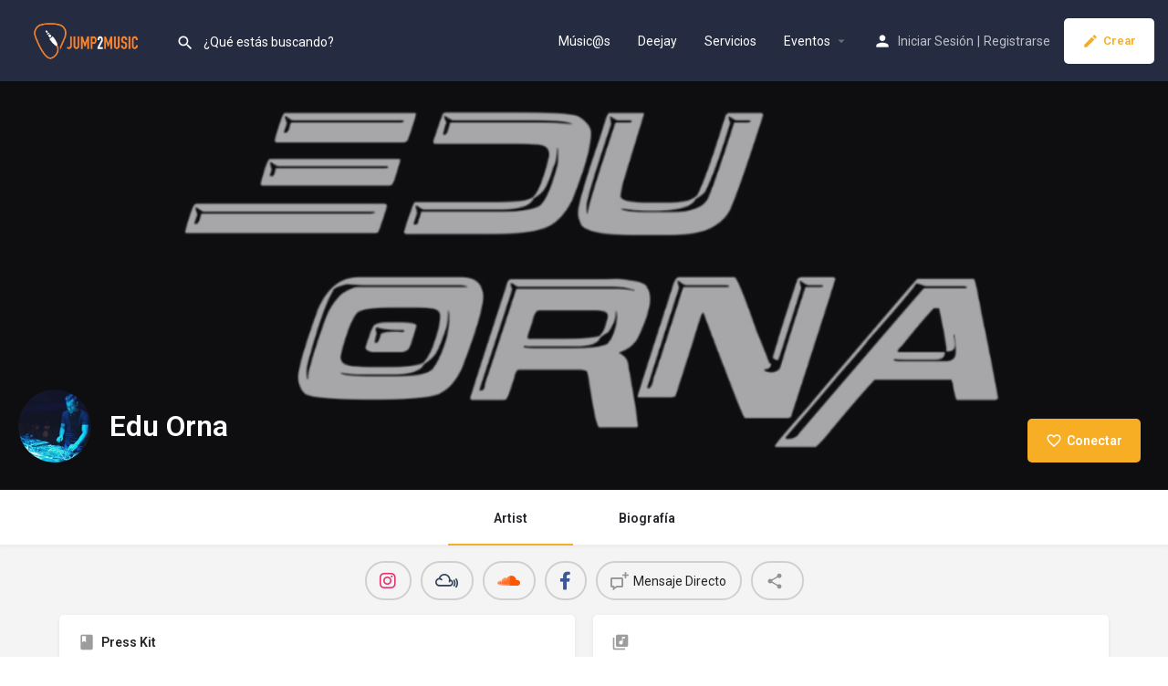

--- FILE ---
content_type: text/html; charset=UTF-8
request_url: https://jump2music.com/dj/edu-orna/
body_size: 26568
content:
<!DOCTYPE html>
<html lang="es" prefix="og: https://ogp.me/ns#">
<head>
	<meta charset="UTF-8" />
	<meta name="viewport" content="width=device-width, initial-scale=1.0" />
	<link rel="pingback" href="https://jump2music.com/xmlrpc.php">

		<style>img:is([sizes="auto" i], [sizes^="auto," i]) { contain-intrinsic-size: 3000px 1500px }</style>
	<meta property="og:title" content="Edu Orna" />
<meta property="og:url" content="https://jump2music.com/dj/edu-orna/" />
<meta property="og:site_name" content="JumpMusic" />
<meta property="og:type" content="profile" />
<meta property="og:description" content="Muy buenas me llamo Edu y soy dj y productor, a los 15 años empecé en el mundo de la música y llevo 12 años dedicandome, mis estilos son el techno y el tech-house." />
<meta property="og:image" content="https://jump2music.com/wp-content/uploads/listing-uploads/logo/2022/05/j2m_24300368_627ec38c9e166.jpg" />

<!-- Optimización en motores de búsqueda por Rank Math PRO -  https://rankmath.com/ -->
<title>Edu Orna &raquo; JumpMusic</title>
<meta name="description" content="Muy buenas me llamo Edu y soy dj y productor, a los 15 años empecé en el mundo de la música y llevo 12 años dedicandome, mis estilos son el techno y el"/>
<meta name="robots" content="follow, index, max-snippet:-1, max-video-preview:-1, max-image-preview:large"/>
<link rel="canonical" href="https://jump2music.com/dj/edu-orna/" />
<meta property="og:locale" content="es_ES" />
<meta property="og:type" content="article" />
<meta property="og:title" content="Edu Orna &raquo; JumpMusic" />
<meta property="og:description" content="Muy buenas me llamo Edu y soy dj y productor, a los 15 años empecé en el mundo de la música y llevo 12 años dedicandome, mis estilos son el techno y el" />
<meta property="og:url" content="https://jump2music.com/dj/edu-orna/" />
<meta property="og:site_name" content="Jump2Music" />
<meta property="og:updated_time" content="2025-05-13T18:08:02+02:00" />
<meta property="og:image" content="https://jump2music.com/wp-content/uploads/listing-uploads/logo/2022/05/j2m_24300368_627ec38c9e166.jpg" />
<meta property="og:image:secure_url" content="https://jump2music.com/wp-content/uploads/listing-uploads/logo/2022/05/j2m_24300368_627ec38c9e166.jpg" />
<meta property="og:image:width" content="914" />
<meta property="og:image:height" content="900" />
<meta property="og:image:alt" content="Edu Orna" />
<meta property="og:image:type" content="image/jpeg" />
<meta name="twitter:card" content="summary_large_image" />
<meta name="twitter:title" content="Edu Orna &raquo; JumpMusic" />
<meta name="twitter:description" content="Muy buenas me llamo Edu y soy dj y productor, a los 15 años empecé en el mundo de la música y llevo 12 años dedicandome, mis estilos son el techno y el" />
<meta name="twitter:image" content="https://jump2music.com/wp-content/uploads/listing-uploads/logo/2022/05/j2m_24300368_627ec38c9e166.jpg" />
<!-- /Plugin Rank Math WordPress SEO -->

<link rel='dns-prefetch' href='//maps.googleapis.com' />
<link rel='dns-prefetch' href='//cdnjs.cloudflare.com' />
<link rel='dns-prefetch' href='//fonts.googleapis.com' />
<link rel='preload stylesheet' as='style' onload="this.onload=null;this.rel='stylesheet'" id='wp-block-library-css' href='https://jump2music.com/wp-includes/css/dist/block-library/style.min.css?ver=6.7.2' type='text/css' media='all' />
<style id='rank-math-toc-block-style-inline-css' type='text/css'>
.wp-block-rank-math-toc-block nav ol{counter-reset:item}.wp-block-rank-math-toc-block nav ol li{display:block}.wp-block-rank-math-toc-block nav ol li:before{content:counters(item, ".") ". ";counter-increment:item}

</style>
<style id='rank-math-rich-snippet-style-inline-css' type='text/css'>
/*!
* Plugin:  Rank Math
* URL: https://rankmath.com/wordpress/plugin/seo-suite/
* Name:  rank-math-review-snippet.css
*/@-webkit-keyframes spin{0%{-webkit-transform:rotate(0deg)}100%{-webkit-transform:rotate(-360deg)}}@keyframes spin{0%{-webkit-transform:rotate(0deg)}100%{-webkit-transform:rotate(-360deg)}}@keyframes bounce{from{-webkit-transform:translateY(0px);transform:translateY(0px)}to{-webkit-transform:translateY(-5px);transform:translateY(-5px)}}@-webkit-keyframes bounce{from{-webkit-transform:translateY(0px);transform:translateY(0px)}to{-webkit-transform:translateY(-5px);transform:translateY(-5px)}}@-webkit-keyframes loading{0%{background-size:20% 50% ,20% 50% ,20% 50%}20%{background-size:20% 20% ,20% 50% ,20% 50%}40%{background-size:20% 100%,20% 20% ,20% 50%}60%{background-size:20% 50% ,20% 100%,20% 20%}80%{background-size:20% 50% ,20% 50% ,20% 100%}100%{background-size:20% 50% ,20% 50% ,20% 50%}}@keyframes loading{0%{background-size:20% 50% ,20% 50% ,20% 50%}20%{background-size:20% 20% ,20% 50% ,20% 50%}40%{background-size:20% 100%,20% 20% ,20% 50%}60%{background-size:20% 50% ,20% 100%,20% 20%}80%{background-size:20% 50% ,20% 50% ,20% 100%}100%{background-size:20% 50% ,20% 50% ,20% 50%}}:root{--rankmath-wp-adminbar-height: 0}#rank-math-rich-snippet-wrapper{overflow:hidden}#rank-math-rich-snippet-wrapper h5.rank-math-title{display:block;font-size:18px;line-height:1.4}#rank-math-rich-snippet-wrapper .rank-math-review-image{float:right;max-width:40%;margin-left:15px}#rank-math-rich-snippet-wrapper .rank-math-review-data{margin-bottom:15px}#rank-math-rich-snippet-wrapper .rank-math-total-wrapper{width:100%;padding:0 0 20px 0;float:left;clear:both;position:relative;-webkit-box-sizing:border-box;box-sizing:border-box}#rank-math-rich-snippet-wrapper .rank-math-total-wrapper .rank-math-total{border:0;display:block;margin:0;width:auto;float:left;text-align:left;padding:0;font-size:24px;line-height:1;font-weight:700;-webkit-box-sizing:border-box;box-sizing:border-box;overflow:hidden}#rank-math-rich-snippet-wrapper .rank-math-total-wrapper .rank-math-review-star{float:left;margin-left:15px;margin-top:5px;position:relative;z-index:99;line-height:1}#rank-math-rich-snippet-wrapper .rank-math-total-wrapper .rank-math-review-star .rank-math-review-result-wrapper{display:inline-block;white-space:nowrap;position:relative;color:#e7e7e7}#rank-math-rich-snippet-wrapper .rank-math-total-wrapper .rank-math-review-star .rank-math-review-result-wrapper .rank-math-review-result{position:absolute;top:0;left:0;overflow:hidden;white-space:nowrap;color:#ffbe01}#rank-math-rich-snippet-wrapper .rank-math-total-wrapper .rank-math-review-star .rank-math-review-result-wrapper i{font-size:18px;-webkit-text-stroke-width:1px;font-style:normal;padding:0 2px;line-height:inherit}#rank-math-rich-snippet-wrapper .rank-math-total-wrapper .rank-math-review-star .rank-math-review-result-wrapper i:before{content:"\2605"}body.rtl #rank-math-rich-snippet-wrapper .rank-math-review-image{float:left;margin-left:0;margin-right:15px}body.rtl #rank-math-rich-snippet-wrapper .rank-math-total-wrapper .rank-math-total{float:right}body.rtl #rank-math-rich-snippet-wrapper .rank-math-total-wrapper .rank-math-review-star{float:right;margin-left:0;margin-right:15px}body.rtl #rank-math-rich-snippet-wrapper .rank-math-total-wrapper .rank-math-review-star .rank-math-review-result{left:auto;right:0}@media screen and (max-width: 480px){#rank-math-rich-snippet-wrapper .rank-math-review-image{display:block;max-width:100%;width:100%;text-align:center;margin-right:0}#rank-math-rich-snippet-wrapper .rank-math-review-data{clear:both}}.clear{clear:both}

</style>
<style id='classic-theme-styles-inline-css' type='text/css'>
/*! This file is auto-generated */
.wp-block-button__link{color:#fff;background-color:#32373c;border-radius:9999px;box-shadow:none;text-decoration:none;padding:calc(.667em + 2px) calc(1.333em + 2px);font-size:1.125em}.wp-block-file__button{background:#32373c;color:#fff;text-decoration:none}
</style>
<style id='global-styles-inline-css' type='text/css'>
:root{--wp--preset--aspect-ratio--square: 1;--wp--preset--aspect-ratio--4-3: 4/3;--wp--preset--aspect-ratio--3-4: 3/4;--wp--preset--aspect-ratio--3-2: 3/2;--wp--preset--aspect-ratio--2-3: 2/3;--wp--preset--aspect-ratio--16-9: 16/9;--wp--preset--aspect-ratio--9-16: 9/16;--wp--preset--color--black: #000000;--wp--preset--color--cyan-bluish-gray: #abb8c3;--wp--preset--color--white: #ffffff;--wp--preset--color--pale-pink: #f78da7;--wp--preset--color--vivid-red: #cf2e2e;--wp--preset--color--luminous-vivid-orange: #ff6900;--wp--preset--color--luminous-vivid-amber: #fcb900;--wp--preset--color--light-green-cyan: #7bdcb5;--wp--preset--color--vivid-green-cyan: #00d084;--wp--preset--color--pale-cyan-blue: #8ed1fc;--wp--preset--color--vivid-cyan-blue: #0693e3;--wp--preset--color--vivid-purple: #9b51e0;--wp--preset--gradient--vivid-cyan-blue-to-vivid-purple: linear-gradient(135deg,rgba(6,147,227,1) 0%,rgb(155,81,224) 100%);--wp--preset--gradient--light-green-cyan-to-vivid-green-cyan: linear-gradient(135deg,rgb(122,220,180) 0%,rgb(0,208,130) 100%);--wp--preset--gradient--luminous-vivid-amber-to-luminous-vivid-orange: linear-gradient(135deg,rgba(252,185,0,1) 0%,rgba(255,105,0,1) 100%);--wp--preset--gradient--luminous-vivid-orange-to-vivid-red: linear-gradient(135deg,rgba(255,105,0,1) 0%,rgb(207,46,46) 100%);--wp--preset--gradient--very-light-gray-to-cyan-bluish-gray: linear-gradient(135deg,rgb(238,238,238) 0%,rgb(169,184,195) 100%);--wp--preset--gradient--cool-to-warm-spectrum: linear-gradient(135deg,rgb(74,234,220) 0%,rgb(151,120,209) 20%,rgb(207,42,186) 40%,rgb(238,44,130) 60%,rgb(251,105,98) 80%,rgb(254,248,76) 100%);--wp--preset--gradient--blush-light-purple: linear-gradient(135deg,rgb(255,206,236) 0%,rgb(152,150,240) 100%);--wp--preset--gradient--blush-bordeaux: linear-gradient(135deg,rgb(254,205,165) 0%,rgb(254,45,45) 50%,rgb(107,0,62) 100%);--wp--preset--gradient--luminous-dusk: linear-gradient(135deg,rgb(255,203,112) 0%,rgb(199,81,192) 50%,rgb(65,88,208) 100%);--wp--preset--gradient--pale-ocean: linear-gradient(135deg,rgb(255,245,203) 0%,rgb(182,227,212) 50%,rgb(51,167,181) 100%);--wp--preset--gradient--electric-grass: linear-gradient(135deg,rgb(202,248,128) 0%,rgb(113,206,126) 100%);--wp--preset--gradient--midnight: linear-gradient(135deg,rgb(2,3,129) 0%,rgb(40,116,252) 100%);--wp--preset--font-size--small: 13px;--wp--preset--font-size--medium: 20px;--wp--preset--font-size--large: 36px;--wp--preset--font-size--x-large: 42px;--wp--preset--font-family--inter: "Inter", sans-serif;--wp--preset--font-family--cardo: Cardo;--wp--preset--spacing--20: 0.44rem;--wp--preset--spacing--30: 0.67rem;--wp--preset--spacing--40: 1rem;--wp--preset--spacing--50: 1.5rem;--wp--preset--spacing--60: 2.25rem;--wp--preset--spacing--70: 3.38rem;--wp--preset--spacing--80: 5.06rem;--wp--preset--shadow--natural: 6px 6px 9px rgba(0, 0, 0, 0.2);--wp--preset--shadow--deep: 12px 12px 50px rgba(0, 0, 0, 0.4);--wp--preset--shadow--sharp: 6px 6px 0px rgba(0, 0, 0, 0.2);--wp--preset--shadow--outlined: 6px 6px 0px -3px rgba(255, 255, 255, 1), 6px 6px rgba(0, 0, 0, 1);--wp--preset--shadow--crisp: 6px 6px 0px rgba(0, 0, 0, 1);}:where(.is-layout-flex){gap: 0.5em;}:where(.is-layout-grid){gap: 0.5em;}body .is-layout-flex{display: flex;}.is-layout-flex{flex-wrap: wrap;align-items: center;}.is-layout-flex > :is(*, div){margin: 0;}body .is-layout-grid{display: grid;}.is-layout-grid > :is(*, div){margin: 0;}:where(.wp-block-columns.is-layout-flex){gap: 2em;}:where(.wp-block-columns.is-layout-grid){gap: 2em;}:where(.wp-block-post-template.is-layout-flex){gap: 1.25em;}:where(.wp-block-post-template.is-layout-grid){gap: 1.25em;}.has-black-color{color: var(--wp--preset--color--black) !important;}.has-cyan-bluish-gray-color{color: var(--wp--preset--color--cyan-bluish-gray) !important;}.has-white-color{color: var(--wp--preset--color--white) !important;}.has-pale-pink-color{color: var(--wp--preset--color--pale-pink) !important;}.has-vivid-red-color{color: var(--wp--preset--color--vivid-red) !important;}.has-luminous-vivid-orange-color{color: var(--wp--preset--color--luminous-vivid-orange) !important;}.has-luminous-vivid-amber-color{color: var(--wp--preset--color--luminous-vivid-amber) !important;}.has-light-green-cyan-color{color: var(--wp--preset--color--light-green-cyan) !important;}.has-vivid-green-cyan-color{color: var(--wp--preset--color--vivid-green-cyan) !important;}.has-pale-cyan-blue-color{color: var(--wp--preset--color--pale-cyan-blue) !important;}.has-vivid-cyan-blue-color{color: var(--wp--preset--color--vivid-cyan-blue) !important;}.has-vivid-purple-color{color: var(--wp--preset--color--vivid-purple) !important;}.has-black-background-color{background-color: var(--wp--preset--color--black) !important;}.has-cyan-bluish-gray-background-color{background-color: var(--wp--preset--color--cyan-bluish-gray) !important;}.has-white-background-color{background-color: var(--wp--preset--color--white) !important;}.has-pale-pink-background-color{background-color: var(--wp--preset--color--pale-pink) !important;}.has-vivid-red-background-color{background-color: var(--wp--preset--color--vivid-red) !important;}.has-luminous-vivid-orange-background-color{background-color: var(--wp--preset--color--luminous-vivid-orange) !important;}.has-luminous-vivid-amber-background-color{background-color: var(--wp--preset--color--luminous-vivid-amber) !important;}.has-light-green-cyan-background-color{background-color: var(--wp--preset--color--light-green-cyan) !important;}.has-vivid-green-cyan-background-color{background-color: var(--wp--preset--color--vivid-green-cyan) !important;}.has-pale-cyan-blue-background-color{background-color: var(--wp--preset--color--pale-cyan-blue) !important;}.has-vivid-cyan-blue-background-color{background-color: var(--wp--preset--color--vivid-cyan-blue) !important;}.has-vivid-purple-background-color{background-color: var(--wp--preset--color--vivid-purple) !important;}.has-black-border-color{border-color: var(--wp--preset--color--black) !important;}.has-cyan-bluish-gray-border-color{border-color: var(--wp--preset--color--cyan-bluish-gray) !important;}.has-white-border-color{border-color: var(--wp--preset--color--white) !important;}.has-pale-pink-border-color{border-color: var(--wp--preset--color--pale-pink) !important;}.has-vivid-red-border-color{border-color: var(--wp--preset--color--vivid-red) !important;}.has-luminous-vivid-orange-border-color{border-color: var(--wp--preset--color--luminous-vivid-orange) !important;}.has-luminous-vivid-amber-border-color{border-color: var(--wp--preset--color--luminous-vivid-amber) !important;}.has-light-green-cyan-border-color{border-color: var(--wp--preset--color--light-green-cyan) !important;}.has-vivid-green-cyan-border-color{border-color: var(--wp--preset--color--vivid-green-cyan) !important;}.has-pale-cyan-blue-border-color{border-color: var(--wp--preset--color--pale-cyan-blue) !important;}.has-vivid-cyan-blue-border-color{border-color: var(--wp--preset--color--vivid-cyan-blue) !important;}.has-vivid-purple-border-color{border-color: var(--wp--preset--color--vivid-purple) !important;}.has-vivid-cyan-blue-to-vivid-purple-gradient-background{background: var(--wp--preset--gradient--vivid-cyan-blue-to-vivid-purple) !important;}.has-light-green-cyan-to-vivid-green-cyan-gradient-background{background: var(--wp--preset--gradient--light-green-cyan-to-vivid-green-cyan) !important;}.has-luminous-vivid-amber-to-luminous-vivid-orange-gradient-background{background: var(--wp--preset--gradient--luminous-vivid-amber-to-luminous-vivid-orange) !important;}.has-luminous-vivid-orange-to-vivid-red-gradient-background{background: var(--wp--preset--gradient--luminous-vivid-orange-to-vivid-red) !important;}.has-very-light-gray-to-cyan-bluish-gray-gradient-background{background: var(--wp--preset--gradient--very-light-gray-to-cyan-bluish-gray) !important;}.has-cool-to-warm-spectrum-gradient-background{background: var(--wp--preset--gradient--cool-to-warm-spectrum) !important;}.has-blush-light-purple-gradient-background{background: var(--wp--preset--gradient--blush-light-purple) !important;}.has-blush-bordeaux-gradient-background{background: var(--wp--preset--gradient--blush-bordeaux) !important;}.has-luminous-dusk-gradient-background{background: var(--wp--preset--gradient--luminous-dusk) !important;}.has-pale-ocean-gradient-background{background: var(--wp--preset--gradient--pale-ocean) !important;}.has-electric-grass-gradient-background{background: var(--wp--preset--gradient--electric-grass) !important;}.has-midnight-gradient-background{background: var(--wp--preset--gradient--midnight) !important;}.has-small-font-size{font-size: var(--wp--preset--font-size--small) !important;}.has-medium-font-size{font-size: var(--wp--preset--font-size--medium) !important;}.has-large-font-size{font-size: var(--wp--preset--font-size--large) !important;}.has-x-large-font-size{font-size: var(--wp--preset--font-size--x-large) !important;}
:where(.wp-block-post-template.is-layout-flex){gap: 1.25em;}:where(.wp-block-post-template.is-layout-grid){gap: 1.25em;}
:where(.wp-block-columns.is-layout-flex){gap: 2em;}:where(.wp-block-columns.is-layout-grid){gap: 2em;}
:root :where(.wp-block-pullquote){font-size: 1.5em;line-height: 1.6;}
</style>
<link rel='stylesheet' id='woocommerce-layout-css' href='https://jump2music.com/wp-content/plugins/woocommerce/assets/css/woocommerce-layout.css?ver=9.5.3' type='text/css' media='all' />
<link rel='stylesheet' id='woocommerce-smallscreen-css' href='https://jump2music.com/wp-content/plugins/woocommerce/assets/css/woocommerce-smallscreen.css?ver=9.5.3' type='text/css' media='only screen and (max-width: 768px)' />
<link rel='stylesheet' id='woocommerce-general-css' href='https://jump2music.com/wp-content/plugins/woocommerce/assets/css/woocommerce.css?ver=9.5.3' type='text/css' media='all' />
<style id='woocommerce-inline-inline-css' type='text/css'>
.woocommerce form .form-row .required { visibility: visible; }
</style>
<link rel='stylesheet' id='elementor-icons-css' href='https://jump2music.com/wp-content/plugins/elementor/assets/lib/eicons/css/elementor-icons.min.css?ver=5.34.0' type='text/css' media='all' />
<link rel='stylesheet' id='elementor-frontend-css' href='https://jump2music.com/wp-content/plugins/elementor/assets/css/frontend.min.css?ver=3.26.4' type='text/css' media='all' />
<link rel='stylesheet' id='elementor-post-6-css' href='https://jump2music.com/wp-content/uploads/elementor/css/post-6.css?ver=1742374787' type='text/css' media='all' />
<link rel='stylesheet' id='font-awesome-5-all-css' href='https://jump2music.com/wp-content/plugins/elementor/assets/lib/font-awesome/css/all.min.css?ver=3.26.4' type='text/css' media='all' />
<link rel='stylesheet' id='font-awesome-4-shim-css' href='https://jump2music.com/wp-content/plugins/elementor/assets/lib/font-awesome/css/v4-shims.min.css?ver=3.26.4' type='text/css' media='all' />
<link rel='stylesheet' id='mylisting-google-maps-css' href='https://jump2music.com/wp-content/themes/my-listing/assets/dist/maps/google-maps/google-maps.css?ver=2.11.7' type='text/css' media='all' />
<link rel='stylesheet' id='mylisting-icons-css' href='https://jump2music.com/wp-content/themes/my-listing/assets/dist/icons.css?ver=2.11.7' type='text/css' media='all' />
<link rel='stylesheet' id='mylisting-material-icons-css' href='https://fonts.googleapis.com/icon?family=Material+Icons&#038;display=swap&#038;ver=6.7.2' type='text/css' media='all' />
<link rel='stylesheet' id='mylisting-select2-css' href='https://jump2music.com/wp-content/themes/my-listing/assets/vendor/select2/select2.css?ver=4.0.13' type='text/css' media='all' />
<link rel='stylesheet' id='mylisting-vendor-css' href='https://jump2music.com/wp-content/themes/my-listing/assets/dist/vendor.css?ver=2.11.7' type='text/css' media='all' />
<link rel='stylesheet' id='mylisting-frontend-css' href='https://jump2music.com/wp-content/themes/my-listing/assets/dist/frontend.css?ver=2.11.7' type='text/css' media='all' />
<link rel='stylesheet' id='ml-max-w-1200-css' href='https://jump2music.com/wp-content/themes/my-listing/assets/dist/max-width-1200.css?ver=2.11.7' type='text/css' media='(max-width: 1200px)' />
<link rel='stylesheet' id='ml-max-w-992-css' href='https://jump2music.com/wp-content/themes/my-listing/assets/dist/max-width-992.css?ver=2.11.7' type='text/css' media='(max-width: 992px)' />
<link rel='stylesheet' id='ml-max-w-768-css' href='https://jump2music.com/wp-content/themes/my-listing/assets/dist/max-width-768.css?ver=2.11.7' type='text/css' media='(max-width: 768px)' />
<link rel='stylesheet' id='ml-max-w-600-css' href='https://jump2music.com/wp-content/themes/my-listing/assets/dist/max-width-600.css?ver=2.11.7' type='text/css' media='(max-width: 600px)' />
<link rel='stylesheet' id='ml-max-w-480-css' href='https://jump2music.com/wp-content/themes/my-listing/assets/dist/max-width-480.css?ver=2.11.7' type='text/css' media='(max-width: 480px)' />
<link rel='stylesheet' id='ml-max-w-320-css' href='https://jump2music.com/wp-content/themes/my-listing/assets/dist/max-width-320.css?ver=2.11.7' type='text/css' media='(max-width: 320px)' />
<link rel='stylesheet' id='ml-min-w-993-css' href='https://jump2music.com/wp-content/themes/my-listing/assets/dist/min-width-993.css?ver=2.11.7' type='text/css' media='(min-width: 993px)' />
<link rel='stylesheet' id='ml-min-w-1201-css' href='https://jump2music.com/wp-content/themes/my-listing/assets/dist/min-width-1201.css?ver=2.11.7' type='text/css' media='(min-width: 1201px)' />
<link rel='stylesheet' id='mylisting-single-listing-css' href='https://jump2music.com/wp-content/themes/my-listing/assets/dist/single-listing.css?ver=2.11.7' type='text/css' media='all' />
<link rel='stylesheet' id='wc-general-style-css' href='https://jump2music.com/wp-content/themes/my-listing/assets/dist/wc-general-style.css?ver=2.11.7' type='text/css' media='all' />
<link rel='stylesheet' id='theme-styles-default-css' href='https://jump2music.com/wp-content/themes/my-listing/style.css?ver=6.7.2' type='text/css' media='all' />
<style id='theme-styles-default-inline-css' type='text/css'>
:root{}
</style>
<link rel='stylesheet' id='child-style-css' href='https://jump2music.com/wp-content/themes/my-listing-child/style.css?ver=6.7.2' type='text/css' media='all' />
<link rel='stylesheet' id='mylisting-dynamic-styles-css' href='https://jump2music.com/wp-content/uploads/mylisting-dynamic-styles.css?ver=1764093011' type='text/css' media='all' />
<link rel='stylesheet' id='google-fonts-1-css' href='https://fonts.googleapis.com/css?family=Roboto%3A100%2C100italic%2C200%2C200italic%2C300%2C300italic%2C400%2C400italic%2C500%2C500italic%2C600%2C600italic%2C700%2C700italic%2C800%2C800italic%2C900%2C900italic%7CRoboto+Slab%3A100%2C100italic%2C200%2C200italic%2C300%2C300italic%2C400%2C400italic%2C500%2C500italic%2C600%2C600italic%2C700%2C700italic%2C800%2C800italic%2C900%2C900italic&#038;display=auto&#038;ver=6.7.2' type='text/css' media='all' />
<link rel="preconnect" href="https://fonts.gstatic.com/" crossorigin><script type="text/javascript" src="https://jump2music.com/wp-includes/js/jquery/jquery.min.js?ver=3.7.1" id="jquery-core-js"></script>
<script type="text/javascript" src="https://jump2music.com/wp-includes/js/jquery/jquery-migrate.min.js?ver=3.4.1" id="jquery-migrate-js"></script>
<script type="text/javascript" src="https://jump2music.com/wp-content/plugins/woocommerce/assets/js/jquery-blockui/jquery.blockUI.min.js?ver=2.7.0-wc.9.5.3" id="jquery-blockui-js" defer="defer" data-wp-strategy="defer"></script>
<script type="text/javascript" id="wc-add-to-cart-js-extra">
/* <![CDATA[ */
var wc_add_to_cart_params = {"ajax_url":"\/wp-admin\/admin-ajax.php","wc_ajax_url":"\/?wc-ajax=%%endpoint%%","i18n_view_cart":"Ver carrito","cart_url":"https:\/\/jump2music.com\/cart-2\/","is_cart":"","cart_redirect_after_add":"no"};
/* ]]> */
</script>
<script type="text/javascript" src="https://jump2music.com/wp-content/plugins/woocommerce/assets/js/frontend/add-to-cart.min.js?ver=9.5.3" id="wc-add-to-cart-js" defer="defer" data-wp-strategy="defer"></script>
<script type="text/javascript" src="https://jump2music.com/wp-content/plugins/woocommerce/assets/js/js-cookie/js.cookie.min.js?ver=2.1.4-wc.9.5.3" id="js-cookie-js" defer="defer" data-wp-strategy="defer"></script>
<script type="text/javascript" id="woocommerce-js-extra">
/* <![CDATA[ */
var woocommerce_params = {"ajax_url":"\/wp-admin\/admin-ajax.php","wc_ajax_url":"\/?wc-ajax=%%endpoint%%"};
/* ]]> */
</script>
<script type="text/javascript" src="https://jump2music.com/wp-content/plugins/woocommerce/assets/js/frontend/woocommerce.min.js?ver=9.5.3" id="woocommerce-js" defer="defer" data-wp-strategy="defer"></script>
<script type="text/javascript" src="https://jump2music.com/wp-content/plugins/elementor/assets/lib/font-awesome/js/v4-shims.min.js?ver=3.26.4" id="font-awesome-4-shim-js"></script>
<link rel="https://api.w.org/" href="https://jump2music.com/wp-json/" /><link rel="EditURI" type="application/rsd+xml" title="RSD" href="https://jump2music.com/xmlrpc.php?rsd" />

<link rel='shortlink' href='https://jump2music.com/?p=8489' />
<link rel="alternate" title="oEmbed (JSON)" type="application/json+oembed" href="https://jump2music.com/wp-json/oembed/1.0/embed?url=https%3A%2F%2Fjump2music.com%2Fdj%2Fedu-orna%2F" />
<link rel="alternate" title="oEmbed (XML)" type="text/xml+oembed" href="https://jump2music.com/wp-json/oembed/1.0/embed?url=https%3A%2F%2Fjump2music.com%2Fdj%2Fedu-orna%2F&#038;format=xml" />
<script type="text/javascript">var MyListing = {"Helpers":{},"Handlers":{},"MapConfig":{"ClusterSize":35,"AccessToken":"AIzaSyCdCFQ-IJQVzbgYXN_M4KV9sb22rZzQZ6g","Language":"default","TypeRestrictions":"geocode","CountryRestrictions":[],"CustomSkins":{}}};</script><script type="text/javascript">var CASE27 = {"ajax_url":"https:\/\/jump2music.com\/wp-admin\/admin-ajax.php","login_url":"https:\/\/jump2music.com\/mi-cuenta\/","register_url":"https:\/\/jump2music.com\/mi-cuenta\/?register","mylisting_ajax_url":"\/?mylisting-ajax=1","theme_folder":"https:\/\/jump2music.com\/wp-content\/themes\/my-listing","theme_version":"2.11.7","env":"production","ajax_nonce":"dae66878bd","l10n":{"selectOption":"Escribe y selecciona","errorLoading":"The results could not be loaded.","removeAllItems":"Remove all items","loadingMore":"Loading more results\u2026","noResults":"No se han encontrado resultados","searching":"Buscando...","datepicker":{"format":"DD MMMM, YY","timeFormat":"h:mm A","dateTimeFormat":"DD MMMM, YY, h:mm A","timePicker24Hour":false,"firstDay":1,"applyLabel":"Aceptar","cancelLabel":"Cancelar","customRangeLabel":"Custom Range","daysOfWeek":["D","L","M","X","J","V","S"],"monthNames":["Enero","Febrero","Marzo","Abril","Mayo","Junio","Julio","Agosto","Septiembre","Octubre","Noviembre","Diciembre"]},"irreversible_action":"This is an irreversible action. Proceed anyway?","delete_listing_confirm":"Are you sure you want to delete this listing?","copied_to_clipboard":"Copied!","nearby_listings_location_required":"Escribe la direcci\u00f3n","nearby_listings_retrieving_location":"Retrieving location...","nearby_listings_searching":"Buscando...","geolocation_failed":"You must enable location to use this feature.","something_went_wrong":"Something went wrong.","all_in_category":"All in \"%s\"","invalid_file_type":"Invalid file type. Accepted types:","file_limit_exceeded":"You have exceeded the file upload limit (%d).","file_size_limit":"This attachement (%s) exceeds upload size limit (%d)."},"woocommerce":[],"map_provider":"google-maps","google_btn_local":"es_ES","caption1":"false","caption2":"false","recaptcha_type":"v2","recaptcha_key":"6Ld470sUAAAAAKf29ovseHhS9UEfBImWsw5PFijC","js_field_html_img":"<div class=\"uploaded-file uploaded-image review-gallery-image job-manager-uploaded-file\">\t<span class=\"uploaded-file-preview\">\t\t\t\t\t<span class=\"job-manager-uploaded-file-preview\">\t\t\t\t<img alt=\"Uploaded file\" src=\"\">\t\t\t<\/span>\t\t\t\t<a href=\"#\" class=\"remove-uploaded-file review-gallery-image-remove job-manager-remove-uploaded-file\"><i class=\"mi delete\"><\/i><\/a>\t<\/span>\t<input type=\"hidden\" class=\"input-text\" name=\"\" value=\"b64:\"><\/div>","js_field_html":"<div class=\"uploaded-file  review-gallery-image job-manager-uploaded-file\">\t<span class=\"uploaded-file-preview\">\t\t\t\t\t<span class=\"job-manager-uploaded-file-name\">\t\t\t\t<i class=\"mi insert_drive_file uploaded-file-icon\"><\/i>\t\t\t\t<code><\/code>\t\t\t<\/span>\t\t\t\t<a href=\"#\" class=\"remove-uploaded-file review-gallery-image-remove job-manager-remove-uploaded-file\"><i class=\"mi delete\"><\/i><\/a>\t<\/span>\t<input type=\"hidden\" class=\"input-text\" name=\"\" value=\"b64:\"><\/div>"};</script>	<noscript><style>.woocommerce-product-gallery{ opacity: 1 !important; }</style></noscript>
	<meta name="generator" content="Elementor 3.26.4; features: additional_custom_breakpoints; settings: css_print_method-external, google_font-enabled, font_display-auto">
<style type="text/css">.recentcomments a{display:inline !important;padding:0 !important;margin:0 !important;}</style>			<style>
				.e-con.e-parent:nth-of-type(n+4):not(.e-lazyloaded):not(.e-no-lazyload),
				.e-con.e-parent:nth-of-type(n+4):not(.e-lazyloaded):not(.e-no-lazyload) * {
					background-image: none !important;
				}
				@media screen and (max-height: 1024px) {
					.e-con.e-parent:nth-of-type(n+3):not(.e-lazyloaded):not(.e-no-lazyload),
					.e-con.e-parent:nth-of-type(n+3):not(.e-lazyloaded):not(.e-no-lazyload) * {
						background-image: none !important;
					}
				}
				@media screen and (max-height: 640px) {
					.e-con.e-parent:nth-of-type(n+2):not(.e-lazyloaded):not(.e-no-lazyload),
					.e-con.e-parent:nth-of-type(n+2):not(.e-lazyloaded):not(.e-no-lazyload) * {
						background-image: none !important;
					}
				}
			</style>
			            <meta name="google-signin-client_id" content="219304503614-pqi8390shi7pd4m2bj3s0p29avaqtrpr.apps.googleusercontent.com">
        <style type="text/css" id="custom-background-css">
body.custom-background { background-color: #ffffff; }
</style>
	<style class='wp-fonts-local' type='text/css'>
@font-face{font-family:Inter;font-style:normal;font-weight:300 900;font-display:fallback;src:url('https://jump2music.com/wp-content/plugins/woocommerce/assets/fonts/Inter-VariableFont_slnt,wght.woff2') format('woff2');font-stretch:normal;}
@font-face{font-family:Cardo;font-style:normal;font-weight:400;font-display:fallback;src:url('https://jump2music.com/wp-content/plugins/woocommerce/assets/fonts/cardo_normal_400.woff2') format('woff2');}
</style>
<link rel="icon" href="https://jump2music.com/wp-content/uploads/2022/11/j2m_34323_6374815038a37-32x32.png" sizes="32x32" />
<link rel="icon" href="https://jump2music.com/wp-content/uploads/2022/11/j2m_34323_6374815038a37-192x192.png" sizes="192x192" />
<link rel="apple-touch-icon" href="https://jump2music.com/wp-content/uploads/2022/11/j2m_34323_6374815038a37-180x180.png" />
<meta name="msapplication-TileImage" content="https://jump2music.com/wp-content/uploads/2022/11/j2m_34323_6374815038a37-270x270.png" />
<style type="text/css" id="mylisting-typography"></style><script>
const  varsZP={ajax_url:"https://jump2music.com/wp-admin/admin-ajax.php",dominio:"https://jump2music.com"} 

</script>
<style>
	:root { 
		--accent: #f7ae25; 
		--color--rojo:#7a0808;
		--accent-hover:#ed9b00;
		--general: #f7ae25;
	}
	a.c-marca:hover,a.c-marca:focus{
		color:var(--accent-hover) !important;
	}
	.has-logo .lf-item-default .lf-item-info.esagenda{
		padding-left: 0;
	}
	.has-logo .lf-item-default .lf-item-info.esagenda .lf-avatar{
		display:none;
	}
	.cursor:hover{
		cursor:pointer;
	}
	
	#btncompartir span{
		display:none;
	}
	#btncompartir{
		line-height:0;
	}
	
	.profile-name .edit-listing i{
		width: 30px;
		height: 30px;
		border: 1px solid var(--accent);
		font-size: 18px;
	}
	.quick-listing-actions{margin-top: 18px;margin-bottom: 6px;}
	
	.elmostrar{display:none;}
	.c-error{color:#d50b0b;}
	html.elementor-html .eliminarelement {display:block !important;}
	body.elementor-editor-active .elmostrar{display:block;}
	.titulos-tab{background-color: #fff;}
	.titulos-tab .subtitulo-tab ul {
		margin-bottom: 0;
		display: flex;
		align-items: center;
		white-space: nowrap;
		position: static!important;
		overflow-x: auto;
		-webkit-overflow-scrolling: touch;
	}
	.titulos-tab .subtitulo-tab ul li span {
		font-size: 14px;
		padding: 0 20px;
		position: relative;
		transition: opacity .15s ease-in-out;
		display: flex;
		align-items: center;
		color: #242429;
		height: 60px;
		font-weight: 600;
	}
	.titulos-tab .subtitulo-tab ul.nomedio li{
		flex: 1;
	}
	.titulos-tab .subtitulo-tab ul li span:after {
		content: "";
		height: 2px;
		width: 0;
		position: absolute;
		bottom: 0;
		transition: width .3s ease;
		left: 0;
		background: var(--accent);
	}
	.titulos-tab .subtitulo-tab ul li.activo span:after {
		width: 100%!important;
	}
	.tit-submitform .titulos-tab .subtitulo-tab ul li{
		border-right: 1px #ccc solid;
	}
	.titulos-tab .subtitulo-tab ul:after, .titulos-tab .subtitulo-tab ul:before {
		content: "";
		margin: auto;
	}
	.titulos-tab .subtitulo-tab ul.cajaizq:after, .titulos-tab .subtitulo-tab ul.cajaizq:before {
		content: "";
		margin: 0;
	}
	
	.btn-simple{
		padding: 10px 20px;
		font-size: 1.2em;
		background: var(--accent);
		border-radius: 4px;
		color: #fff;
	}
	.btn-simple:hover{
		color:#fff;
		cursor:pointer;
		background:var(--accent-hover);
	}
	.listing-tabs a:focus{color:#fff;}
	.separador{
		width: 100%;
		border-top: 1px solid #f3f3f6;
		height: 1px;
		margin: 16px 0;
	}
	
	ul#menu-footer-social-links .menu-item-type-custom a.button-1:hover {
		background:transparent;
	}
	.menu-item-type-custom .fa-soundcloud:hover{
		color: #fff;
		background:#ff6a00;
	}
	
	
	
	.fondo-negro-ff:hover{
		background:#333 !important;
	}
	.fondo-negro-ff:hover svg{
		fill:#fff !important;
	}
	.svg-mix-cloud:hover{
		background:#5000FF !important;
	}
	.svg-mix-cloud:hover svg{
		fill:#fff !important;
	}
	#menu-footer-social-links .menu-item-type-custom a:nth-child(2){
		margin: 0;
		padding: 0;
		width: auto;
		display: inline-block;
		margin-right: 8px;
	}
	#menu-footer-social-links .menu-item-type-custom a:nth-child(2) .icono-svg{
		margin-top: 3px;
		margin-right: 0px;
	}
	
	
	
	.block-type-location .location-address a{
		background: var(--accent);
		color: #fff !important;
		padding: 6px 20px;
	}
	
	
	/**
	 * Pagina Listing
	 */
	.block-field-merchandising .food-menu-items .menu-content{
		background: var(--accent);
    	color: #fff;
    	text-align: center;
		padding: 6px;
		border-radius: 0px 0px 5px 5px;
	}
	.block-field-merchandising .food-menu-items .menu-content span{
		margin-bottom: 0px;
	}
	.block-field-merchandising .element{
		background: transparent;
    	border-radius: 0;
		box-shadow: none;
	}
	.block-field-merchandising .food-menu-items .single-menu-item .gr-content{
		background:transparent;
	}
	.block-field-merchandising .food-menu-items .single-menu-item{
		border-radius: 5px;
	}
	
	
	
	
	
	/**
	 * Buscador
	 */
	.caja-buscador .search-filters div.orderby-filter{
		display:none;
	}
	
	
		
	/*****
	 * Buscador Agenda
	 * 
	 */
	.caja-buscador-agenda .listing-type-filters .light-forms > div:nth-child(7),
	.caja-buscador-agenda .listing-type-filters .light-forms > div:nth-child(8){
		display:none;
	}
	.caja-buscador-agenda .has-logo .lf-item-default .lf-item-info{
		padding-left:0px;
	}
	
	
	
	/*****
	 * Buscador Concurso
	 * 
	 */
	.caja-buscador-concurso .listing-type-filters .light-forms > div:nth-child(7){
		display:none;
	}
	
	/*****
	 * Buscador Discografia o Noticia o Blog
	 * 
	 */
	.caja-buscador-discografia .has-logo .lf-item-default .lf-item-info{
		padding-left:0px;
	}
	
	
	
	
	
	
	/* Estilos Registro Login*/
	.sign-in-form .password-input > span:nth-child(3){
		display:none;
	}
	
	/*ESTILOS INICIO WEB*/
	#cj-iniweb-agenda .lf-item-info .s-segund-sp{min-height:38px}
	#cj-iniweb-agenda .no-info-fields .lf-item.lf-item-list-view .lf-item-info{height:145px;}
	.cj-iniweb-servicios .elementor-element:hover .elementor-widget-container{border-color:var(--general) !important;}
	.cj-iniweb-servicios .elementor-element a.elementor-icon{color:var(--general) !important;}
	.cj-iniweb-servicios .elementor-element p.elementor-icon-box-description{height:240px}
	.cj-iniweb-servicios .elementor-element h3.elementor-icon-box-title{height:65px}
	
	.letrabannerini .elementor-heading-title{max-width: 220px;margin: 0 auto;}
	.btnbannerini a{font-size:20px !important;padding: 8px 24px;}
	.letrabannerini h1{font-size: 46px;max-width: 300px;margin: 0 auto;}
	.btnbannerini a{font-size:20px !important;padding: 8px 24px;}

	.caja-creaciontipos{padding: 28px 20px 28px;text-align: center;position: relative;background: #fff;border-radius: 7px;transition: .5s;box-shadow: 2px 10px 50px rgb(158 158 158 / 25%);}
	.caja-creaciontipos  a{color:#7A7A7A;}
	.caja-creaciontipos p,.caja-creaciontipos a{color:#252c41;}
	.caja-creaciontipos a  .elementor-button-content-wrapper{color:#fff;}
	.caja-creaciontipos:hover{background: #f7ae25;transform: translateY(-8px);cursor:pointer;}
	.caja-creaciontipos:hover a,.caja-creaciontipos:hover p{color:#fff;}
	.caja-creaciontipos .elementor-button {background:#252c41;}
	
	
	
	/* estilos evento */
	.buttons i{top: 0;}
	.buttons{line-height:20px;}
	#modal-bases-evento .modal-content{height:100%;overflow: auto;}
	#cj-modal-inscripcion .t-centro a{
		background: var(--accent);
    	color: #fff;
    	padding: 14px 18px;
	}
	.margenr-20-nm{
		margin-right:20px;
	}
	.t-centro{text-align: center;}
	
	/*ESTILOS PANEL USUARIO*/
	#job-manager-job-dashboard table ul.job-dashboard-actions li.cts-listing-action-duplicate,
	#job-manager-job-dashboard 	.job-manager-jobs ul.job-dashboard-actions .cts-listing-action-delete{display:none !important;overflow:hidden !important;}

	.tit_tabs_evnts:hover{
		cursor:pointer;
	}

	.explore-head-search{left:66px;z-index:2;padding:20px 0;}
	.explore-head-search input{border-bottom: 1px solid #bdbdbd;height:20px !important;border-bottom-color: #aeaeae !important;}
	.explore-head-top-filters{z-index:1;}

	/*ESTILOS PPAGINA PUBLICAR*/
	#btn-tab-uno-listing i{font-size: 24px;top: 4px;position: relative;}
	#btn-tab-dos-listing i{font-size:20px;}
	
	.user-creado-pagina{display:none;}
	body.elementor-editor-active .user-creado-pagina{display:block;}
	/*
	form.job-manager-form .fieldset-tipo-evento{display:none;} 
*/

	/* estilos EVENTOS */
	ul.no-list-style a.bookmarked{
		border: 1px solid var(--accent);
	}
	.no-info-fields .lf-item-default .lf-item-info{    -webkit-box-align: normal;align-items: normal;}
	.campos-inscribirse input::placeholder {color: #828284;	}
	.campos-inscribirse .tooltip-inner{max-width:300px;}

	.type-evento #submit-job-form .fieldset-job_location{display:none;}
	.countdown-box .countdown-list li span{text-transform:inherit;}
	#titscrearlisting ul #form-section-general-nav,
	.profile-cover-image ul li.price-or-date .lmb-label{display:none;}
	.profile-cover-image ul li.price-or-date .value{line-height:48px;}

	#submit-job-form .fieldset-job_location .location-actions{display:none;}
	#c27-explore-listings .explore-head-top-filters > a{
		font-size:0px;
	}
	.explore-head-top-filters{
		left: 20px;
		right:unset;
	}
	.a.add-to-i-cal:hover,a.add-to-google-cal:hover{background:var(--general);color:#fff;}
	#modal-bases-evento.modal{z-index:1053!important}			
	#modal-inscripcion.modal{z-index:1052!important}
	.modal-backdrop{z-index:1052!important}
	
	
	/*
	#search-form .search-filters .wp-search-filter,
	*/
	.type-evento #c27-single-listing .profile-header,
	.type-blog  #c27-single-listing .profile-header {display:none;}

	.quick-listing-actions>ul>li>button {padding: 10px 15px;display: -webkit-box;display: flex;-webkit-box-align: center;align-items: center;border-radius: 50px;font-size: 14px;-webkit-transition: .2s ease;transition: .2s ease;background: transparent;border: 1.5px solid rgba(0,0,0,.15);}
	.quick-listing-actions>ul>li>button>i {font-size: 20px;position: relative;text-align: center;color: rgba(0,0,0,.4);-webkit-transition: .2s ease;transition: .2s ease;padding-right: 5px;}
	.quick-listing-actions>ul>li>button span {color: #242429;white-space: nowrap;overflow: hidden;text-overflow: ellipsis;}
	.width-100{width:100%;}
	.woocommerce-MyAccount-content .my-listings-tab-con > .col-md-6{width:100%;}

	.woocommerce-MyAccount-content .my-listings-tab-con .sort-my-listings,
	#job-manager-job-dashboard .job-manager-jobs .listing-info,
	#job-manager-job-dashboard table ul.job-dashboard-actions li.cts-listing-action-stats {
		display: none!important;
	}

	.sinbgblanco .elementor-column> .elementor-element-populated{
		padding:0;
	}
	.sinbgblanco .textinite{line-height: 100px; font-size: 2em;}
	.sinbgblanco .nbtn-inscrito-v{float: unset; margin-left: 60px; margin-top: -12px;}
	.sinbgblanco .button-1{    font-size: 2em;font-weight: 400;}
	.sinbgblanco .button-1:hover{background:none;}
	.titsubesscini{text-align: center; color: #fc9b32;position: absolute;vertical-align: middle;width: 100%;margin-top: -246px;font-size: 6em;}
	.sinbgblanco .nbtn-inscrito-v{font-size:1em;}
	header .instant-results button.all-results{display:none !important;}
	.page-id-140 header .quick-search-instance,.page-id-140  #c27-explore-listings .explore-head .finder-title h2{display:none;}
	.outlined-list.details-list .term-icon.image-icon{
		background-color: #f7ae25;
	}
	.outlined-list.details-list .term-icon.image-icon:hover{
		opacity:0.8;
	}
	.outlined-list.details-list .term-icon.image-icon img{
		filter: unset;
	}

	
	

	#submit-job-form .select2-container .select2-search--inline .select2-search__field{border-bottom:1px solid #f7ae25;background:#ededed;}
	#submit-job-form .select2-container--default .select2-selection--multiple .select2-selection__choice~.select2-search--inline{width:100% !important;}




	#submit-job-form .form-section{opacity:1 !important;}

	.eliminarelement{
		display:none;
	}

	.acciones-quick li a:hover{background: #f7ae25;background-color: #f7ae25bd;}
	.acciones-quick li a:hover i,.acciones-quick li a:hover span{color: #fff;}
	.buscandocss .details-list li a .term-icon{background-color: #f7ae25 !important;border-color: #f7ae25 !important;color: #fff;}
	.buscandocss .details-list li a .term-icon.image-icon img{filter: invert(0);}
	.activetit {border-bottom: 2px solid #f7ae25;color: #f7ae25;}

    .c27-main-header .header-skin {
		background: #252c41 !important;
	}

	

	
	
	
	
	@media only screen and (min-width: 1201px) {
		.form-group.fc-search {
			position: relative !important;
		}
	}

	@media only screen and (max-width: 1200px){
		#wpadminbar {display: block!important;}
		.listing-main-info .col-md-6:last-child {
			display: inline-block;
			position: absolute;
			right: 12px;
			top: 10px;
			z-index: 99;
		}
		.main-info-mobile {
			position: relative;
		}
		.visit-chart-actions {
			display: flex !important;
			flex-flow: wrap;
		}
	}

	@media only screen and (max-width: 1200px){
		.header .header-container .header-top .logo a img, .header.header-style-alternate:not(.header-scroll) .header-container .header-top .logo a img {max-height: 70px;}
	}

	@media screen and (max-width: 768px){
		.inbox-chat-contents form {position: absolute;bottom: 50px;}
		.letrabannerini h1{font-size: 30px;    max-width: 230px;}
		.cj-iniweb-servicios .elementor-element p.elementor-icon-box-description{height:auto}
		.cj-iniweb-servicios .elementor-element h3.elementor-icon-box-title{height:auto}
		#cj-iniweb-agenda .no-info-fields .lf-item.lf-item-list-view .lf-item-info{height:auto;}
		.quick-listing-actions{
			padding-bottom:14px;
		}
		.listing-main-info .col-md-6:last-child {
			top: 0px;
		}
	}

	@media (max-width: 700px){
		.modal-27 .modal-dialog{margin-top:40px;}
	}
	@media (max-width:567px){
		.listing-main-info .col-md-6:last-child {
			margin-top: -12px;
			right: 3px;
		}
		.profile-name h1 {
			padding-top: 34px;
		}
		/**
		 * Pagina Registro/Login
		 * 
		 * */		
		.woocommerce-privacy-policy-text p{
			font-size: 10px !important;
		}
	}
	
	@media (max-width: 387px){
		#cj-modal-inscripcion .t-centro a{
			padding: 14px 12px;
		}
	}
	
	@media (max-width: 367px){
		#cj-modal-inscripcion .t-centro a{
			padding: 14px 8px;
		}
		.margenr-20-nm{
			margin-right:0px;
		}
	}

	



</style>
<script>
jQuery(document).ready(function($) {	


window.campo_empty=function(data){
    if(typeof(data) == 'number' || typeof(data) == 'boolean')
    { 
        return false; 
    }
    if(typeof(data) == 'undefined' || data === null)
    {
        return true; 
    }
    if(typeof(data.length) != 'undefined')
    {
        return data.length == 0;
    }
    var count = 0;
    for(var i in data)
    {
        if(data.hasOwnProperty(i))
        {
        count ++;
        }
    }
    return count == 0;
}

window.validar_url=function(str){
        var pattern = new RegExp('^(https?:\\/\\/)?'+ // protocol
            '((([a-z\\d]([a-z\\d-]*[a-z\\d])*)\\.)+[a-z]{2,}|'+ // domain name
            '((\\d{1,3}\\.){3}\\d{1,3}))'+ // OR ip (v4) address
            '(\\:\\d+)?(\\/[-a-z\\d%_.~+]*)*'+ // port and path
            '(\\?[;&a-z\\d%_.~+=-]*)?'+ // query string
            '(\\#[-a-z\\d_]*)?$','i'); // fragment locator
        return !!pattern.test(str);
}
window.llamadasJson=function(urlaJax,accion,dataenvio,iddomerror,iddom,valasync,valcache){
    var iderror='';
    var idmostrar='';
    var cacheT=true;
    var asyncT=false;
    var aReturn = new Array();

    if(dataenvio==''){
        return aReturn;
    }


    if(typeof iddomerror !== 'undefined' &&  iddomerror !=''){
        iderror=iddomerror;
    }
    if(typeof iddom !== 'undefined' &&  iddom !=''){
        idmostrar=iddom;
    }
    if(typeof valasync !== 'undefined'){
        asyncT=valasync;
    }
    if(typeof valcache !== 'undefined'){
        cacheT=valcache;
    }
    $.ajax({
        url : urlaJax,
        type: 'post',
        dataType: 'json',
        async: asyncT,
        cache:cacheT,
        data: {
            action : accion,
            datos: dataenvio
        },
        success: function(resultado){
            if(resultado.error=='oiler'){
                aReturn["data"]=resultado.data;
                aReturn["error"]='';
                if(idmostrar!=''){
                    $(idmostrar).html(resultado.data);
                }
            }else{
                aReturn["data"]='';
                aReturn["error"]=resultado.error;
                if(iderror!=''){
                    $(iderror).html(resultado.error);
                }
                console.log("error_mostrado abaajo");
                console.log(resultado);

            }
            if(typeof resultado.code !== 'undefined'){
                aReturn["code"]=resultado.code;
            }
            //console.log(resultado);
        },
        error: function( jqXHR, textStatus, errorThrown ) {

            if (jqXHR.status === 0) {
  
              console.log('Not connect: Verify Network.');
  
            } else if (jqXHR.status == 404) {
  
              console.log('Requested page not found [404]');
  
            } else if (jqXHR.status == 500) {
  
              console.log('Internal Server Error [500].');
  
            } else if (textStatus === 'parsererror') {
  
              console.log('Error Requested JSON parse failed.');
  
            } else if (textStatus === 'timeout') {
  
              console.log('Time out error.');
  
            } else if (textStatus === 'abort') {
  
              console.log('Ajax request aborted.');
  
            } else {
                console.log('Data could not be loaded');
                console.log('Error! Si el error persiste pongase en contacto con los administradores de la web:'+textStatus);
                console.log('Uncaught Error: ' + jqXHR.responseText);
  
            }
            
          }

    });
    console.log(aReturn);
    return aReturn;

}
window.llamadasJsonNew=function(urlaJax,accion,dataenvio,valasync,valcache){
    var cacheT=true;
    var asyncT=false;
    var aReturn = new Array();
    aReturn["error"]=1;
    aReturn["data"]="Internal Server Error [500].";
    if(campo_empty(dataenvio)){
        return aReturn;
    }
    if(typeof valasync !== 'undefined'){
        asyncT=valasync;
    }
    if(typeof valcache !== 'undefined'){
        cacheT=valcache;
    }
    $.ajax({
        url : urlaJax,
        type: 'post',
        dataType: 'json',
        async: asyncT,
        cache:cacheT,
        data: {
            action : accion,
            datos: dataenvio
        },
        success: function(resultado){
            if(typeof resultado.data !== 'undefined' && typeof resultado.error !== 'undefined' ){
                aReturn["data"]=resultado.data;     
                if(resultado.error===0){
                    aReturn["error"]=0;
                }
            }else{
                aReturn["error"]=1;
            }
            if(typeof resultado.extra !== 'undefined'){
                aReturn["extra"]=resultado.extra;
            }
        },
        error: function( jqXHR, textStatus, errorThrown ) {

            if (jqXHR.status === 0) {
  
              console.log('Not connect: Verify Network.');
  
            } else if (jqXHR.status == 404) {
  
              console.log('Requested page not found [404]');
  
            } else if (jqXHR.status == 500) {
  
              console.log('Internal Server Error [500].');
  
            } else if (textStatus === 'parsererror') {
  
              console.log('Error Requested JSON parse failed.');
  
            } else if (textStatus === 'timeout') {
  
              console.log('Time out error.');
  
            } else if (textStatus === 'abort') {
  
              console.log('Ajax request aborted.');
  
            } else {
                console.log('Data could not be loaded');
                console.log('Error! Si el error persiste pongase en contacto con los administradores de la web:'+textStatus);
                console.log('Uncaught Error: ' + jqXHR.responseText);
  
            }
            alert('Internal Server Error [500].');
          }

    });
    console.log(aReturn);
    return aReturn;

}
});
</script>
</head>
<body class="job_listing-template-default single single-job_listing postid-8489 custom-background theme-my-listing woocommerce-no-js my-listing single-listing type-dj cover-style-image elementor-default elementor-kit-6">

<div id="c27-site-wrapper">
<link rel='stylesheet' id='mylisting-header-css' href='https://jump2music.com/wp-content/themes/my-listing/assets/dist/header.css?ver=2.11.7' type='text/css' media='all' />

<header class="c27-main-header header header-style-default header-width-full-width header-dark-skin header-scroll-dark-skin header-scroll-hide header-fixed header-menu-right">
	<div class="header-skin"></div>
	<div class="header-container">
		<div class="header-top container-fluid">
			<div class="header-left">
			<div class="mobile-menu">
				<a aria-label="Mobile menu icon" href="#main-menu">
					<div class="mobile-menu-lines"><i class="mi menu"></i></div>
				</a>
			</div>
			<div class="logo">
									
					<a aria-label="Site logo" href="https://jump2music.com/" class="static-logo">
						<img src="https://jump2music.com/wp-content/uploads/2021/11/jump2music_216f6df4d26a4031859771f632fb932ebf8cd09a28-1024x518.png"
							alt="">
					</a>
							</div>
							<link rel='stylesheet' id='mylisting-quick-search-form-css' href='https://jump2music.com/wp-content/themes/my-listing/assets/dist/quick-search-form.css?ver=2.11.7' type='text/css' media='all' />
<div class="quick-search-instance text-left" id="c27-header-search-form" data-focus="default">
	<form action="https://jump2music.com/buscador/" method="GET">
		<div class="dark-forms header-search  search-shortcode-light">
			<i class="mi search"></i>
			<input type="search" placeholder="¿Qué estás buscando?" name="search_keywords" autocomplete="off">
			<div class="instant-results">
				<ul class="instant-results-list ajax-results no-list-style"></ul>
				<button type="submit" class="buttons full-width button-5 search view-all-results all-results">
					<i class="mi search"></i>View all results				</button>
				<button type="submit" class="buttons full-width button-5 search view-all-results no-results">
					<i class="mi search"></i>No results				</button>
				<div class="loader-bg">
					<link rel='stylesheet' id='mylisting-paper-spinner-css' href='https://jump2music.com/wp-content/themes/my-listing/assets/dist/paper-spinner.css?ver=2.11.7' type='text/css' media='all' />

<div class="paper-spinner center-vh" style="width: 24px; height: 24px;">
	<div class="spinner-container active">
		<div class="spinner-layer layer-1" style="border-color: #777;">
			<div class="circle-clipper left">
				<div class="circle" style="border-width: 2.5px;"></div>
			</div><div class="gap-patch">
				<div class="circle" style="border-width: 2.5px;"></div>
			</div><div class="circle-clipper right">
				<div class="circle" style="border-width: 2.5px;"></div>
			</div>
		</div>
	</div>
</div>				</div>

							</div>
		</div>
	</form>
</div>
										</div>
			<div class="header-center">
			<div class="i-nav">
				<div class="mobile-nav-head">
					<div class="mnh-close-icon">
						<a aria-label="Close mobile menu" href="#close-main-menu">
							<i class="mi close"></i>
						</a>
					</div>

									</div>

				
					<ul id="menu-menu-web" class="main-menu main-nav no-list-style"><li id="menu-item-11609" class="menu-item menu-item-type-post_type menu-item-object-page menu-item-11609"><a href="https://jump2music.com/musicos/">Músic@s</a></li>
<li id="menu-item-12877" class="menu-item menu-item-type-custom menu-item-object-custom menu-item-12877"><a href="https://djclub.pro/">Deejay</a></li>
<li id="menu-item-11607" class="menu-item menu-item-type-post_type menu-item-object-page menu-item-11607"><a href="https://jump2music.com/servicios/">Servicios</a></li>
<li id="menu-item-11610" class="menu-item menu-item-type-custom menu-item-object-custom menu-item-has-children menu-item-11610"><a href="#">Eventos</a>
<div class="submenu-toggle"><i class="material-icons arrow_drop_down"></i></div><ul class="sub-menu i-dropdown no-list-style">
	<li id="menu-item-11612" class="menu-item menu-item-type-post_type menu-item-object-page menu-item-11612"><a href="https://jump2music.com/agenda-musical/">Agenda</a></li>
	<li id="menu-item-11611" class="menu-item menu-item-type-post_type menu-item-object-page menu-item-11611"><a href="https://jump2music.com/concursos-musicales/">Concursos</a></li>
</ul>
</li>
</ul>
					<div class="mobile-nav-button">
						<div class="header-button">
	<a href="https://jump2music.com/crear/" class="buttons button-1">
		<i class="mi create"></i> Crear	</a>
</div>					</div>
				</div>
				<div class="i-nav-overlay"></div>
				</div>
			<div class="header-right">
									<div class="user-area signin-area">
						<i class="mi person user-area-icon"></i>
						<a href="https://jump2music.com/mi-cuenta/">
							Iniciar Sesión						</a>
													<span>|</span>
							<a href="https://jump2music.com/mi-cuenta/?register">
								Registrarse							</a>
											</div>
					<div class="mob-sign-in">
						<a aria-label="Mobile sign in button" href="https://jump2music.com/mi-cuenta/"><i class="mi person"></i></a>
					</div>

									
				<div class="header-button">
	<a href="https://jump2music.com/crear/" class="buttons button-1">
		<i class="mi create"></i> Crear	</a>
</div>
									<div class="search-trigger" data-toggle="modal" data-target="#quicksearch-mobile-modal">
						<a aria-label="Header mobile search trigger" href="#"><i class="mi search"></i></a>
					</div>
							</div>
		</div>
	</div>
</header>

	<div class="c27-top-content-margin"></div>

<link rel='stylesheet' id='mylisting-blog-feed-widget-css' href='https://jump2music.com/wp-content/themes/my-listing/assets/dist/blog-feed-widget.css?ver=2.11.7' type='text/css' media='all' />
<input type="hidden" value="" sdfdfs>
<script type="text/javascript">document.body.dataset.activeTab = window.location.hash.substr(1);</script>
<div class="single-job-listing " id="c27-single-listing">
    <input type="hidden" id="case27-post-id" value="8489">
    <input type="hidden" id="case27-author-id" value="1001">
    <!-- <section> opening tag is omitted -->
        
<section class="featured-section profile-cover profile-cover-image"
	style="background-image: url('https://jump2music.com/wp-content/uploads/listing-uploads/cover/2022/05/j2m_55300358_627ec3a08a8af.jpg'); padding-bottom: 35%;">
    <div class="overlay"
         style="background-color: #242429;
                opacity: 0.4;"
        >
    </div>
<!-- Omit the closing </section> tag -->
        <div class="main-info-desktop">
            <div class="container listing-main-info">
                <div class="col-md-6">
                    <div class="profile-name no-tagline no-rating">
                                                    <link rel='stylesheet' id='mylisting-photoswipe-css' href='https://jump2music.com/wp-content/themes/my-listing/assets/dist/photoswipe.css?ver=2.11.7' type='text/css' media='all' />
                                                        <a
                                aria-label="Listing logo"
                                class="profile-avatar open-photo-swipe"
                                href="https://jump2music.com/wp-content/uploads/listing-uploads/logo/2022/05/j2m_24300368_627ec38c9e166.jpg"
                                style="background-image: url('https://jump2music.com/wp-content/uploads/listing-uploads/logo/2022/05/j2m_24300368_627ec38c9e166-150x150.jpg')"
                                alt=""
                                title="j2m_24300368_627ec38c9e166.jpg"
                                caption=""
                                description=""
                            ></a>
                        
                        <h1 class="case27-primary-text">
                            Edu Orna                                                                                </h1>
                        <div class="pa-below-title">
                            
                                                    </div>
                    </div>
                </div>

                <div class="col-md-6">
    <div class="listing-main-buttons detail-count-1">
        <ul class="no-list-style">
            
            
                                                
<li id="cta-bdb578" class="lmb-calltoaction ml-track-btn">
    <a
    	href="#"
    	class="mylisting-bookmark-item "
    	data-listing-id="8489"
    	data-label="Conectar"
    	data-active-label="Conectado"
        onclick="MyListing.Handlers.Bookmark_Button(event, this)"
    >
    	<i class="mi favorite_border"></i>    	<span class="action-label">Conectar</span>
    </a>
</li>                                    </ul>
    </div>
</div>            </div>
        </div>
    </section>




    <div class="main-info-mobile">
            </div>
    <div class="profile-header">
        <div class="container">
            <div class="row">
                <div class="col-md-12">
                    <div class="profile-menu">
                        <ul class="cts-carousel no-list-style">
                            <li>
                                    <a href="#" id="listing_tab_artist_toggle" data-section-id="artist" class="listing-tab-toggle toggle-tab-type-custom" data-options="{}">
                                        Artist
                                        
                                        
                                                                            </a>
                                </li><li>
                                    <a href="#" id="listing_tab_biografia_toggle" data-section-id="biografia" class="listing-tab-toggle toggle-tab-type-custom" data-options="{}">
                                        Biografía
                                        
                                        
                                                                            </a>
                                </li>                            <li class="cts-prev">prev</li>
                            <li class="cts-next">next</li>
                        </ul>
                    </div>
                </div>
            </div>
        </div>
    </div>

    
<div class="container qla-container">
	<div class="quick-listing-actions">
		<ul ilermedia="t-s_l-q_a" class="cts-carousel acciones-quick"><!-- ILERMEDIA añadido class  acciones-quick-->
			<li><span></span></li><li id="qa-0">
                        <a class="icono-rrss icono-rrss-instagram" href="https://www.instagram.com/edu_orna/" target="_blank" style=";">
                            <i class="fa fa-instagram" style="padding-right: 0px;color:#e1306c"></i> 
                                <span></span>
                        </a>
                        
                    </li><li id="qa-1">
                        <a class="icono-rrss icono-rrss-mixcloud" href="https://www.mixcloud.com/edu-orna-salazar/" target="_blank" style=";">
                            <i class="fa fa-mixcloud" style="padding-right: 0px;color:#314359"></i> 
                                <span></span>
                        </a>
                        
                    </li><li id="qa-2">
                        <a class="icono-rrss icono-rrss-soundcloud" href="https://soundcloud.com/edu_o" target="_blank" style=";">
                            <i class="fa fa-soundcloud" style="padding-right: 0px;color:#ff5500"></i> 
                                <span></span>
                        </a>
                        
                    </li><li id="qa-3">
                        <a class="icono-rrss icono-rrss-facebook" href="https://www.facebook.com/eduorna.official/" target="_blank" style=";">
                            <i class="fa fa-facebook" style="padding-right: 0px;color:#3b5998"></i> 
                                <span></span>
                        </a>
                        
                    </li>									<li id="qa-df43d4" class=" ml-track-btn">
    <a href="#" class="cts-open-chat" data-post-data="{&quot;id&quot;:8489,&quot;image&quot;:&quot;https:\/\/jump2music.com\/wp-content\/uploads\/listing-uploads\/logo\/2022\/05\/j2m_24300368_627ec38c9e166-150x150.jpg&quot;,&quot;title&quot;:&quot;Edu Orna&quot;,&quot;link&quot;:&quot;https:\/\/jump2music.com\/dj\/edu-orna\/&quot;,&quot;author&quot;:1001}" data-user-id="1001">
    	<i class="icon-chat-bubble-square-add"></i>    	<span>Mensaje Directo</span>
    </a>
</li>
							<li id="" class="ml-track-btn"><button style="display:none;" value="https://jump2music.com/dj/edu-orna/" id="btncompartir"><i class="mi share"></i>        <span>Compartir</span></button></li>
            <li class="cts-prev">prev</li>
            <li class="cts-next">next</li>
		</ul>
	</div>
</div>
    
    
    <div class="tab-content listing-tabs">
                    <section class="profile-body listing-tab tab-type-custom tab-layout-two-columns pre-init" id="listing_tab_artist">

                
                    <div class="container tab-template-two-columns">
                        <div class="row ">

                            <div class="col-md-6"><div class="row cts-column-wrapper cts-main-column">
                            
<div class="col-md-12 block-type-text block-field-job_description" id="block_Rsvm4XA">
	<div class="element content-block wp-editor-content">
		<div class="pf-head">
			<div class="title-style-1">
				<i class="mi book"></i>
				<h5>Press Kit</h5>
			</div>
		</div>
		<div class="pf-body">
							<p>Muy buenas me llamo Edu y soy dj y productor, a los 15 años empecé en el mundo de la música y llevo 12 años dedicandome, mis estilos son el techno y el tech-house.</p>
					</div>
	</div>
</div>


        <div class="col-md-12" id="">
            <div class="element">
                <div class="pf-head">
                    <div class="title-style-1">
                    <i class="mi queue_music"></i>
                        <h5></h5>
                    </div>
                </div>
                <div class="pf-body">
                    <div class="form-group">
                <style>
            .tabjump{
                border: 1px #ccc solid;
            }
            ul.tabjump li{
                border-right: 1px #ccc solid;
            }
            .tabjumpcontent {
            display: none;
            padding: 6px 12px;
            border: 1px solid #ccc;
            border-top: none;
            }
            .tabjumpcontent {
                animation: fadeEffect 1s; 
            }
            #caja-mostrar-audios{
                overflow: auto;
                max-height: 720px;
            }
            ul.cajaizq li{display:none;}
            @keyframes fadeEffect {
                from {opacity: 0;}
                to {opacity: 1;}
            }
            #caja-mostrar-audios iframe{
                height: 180px;
            }
            #caja-mostrar-audios .fb-video iframe,
            #caja-mostrar-audios .fb-video > span,
            #caja-mostrar-audios .fb-video{
                max-height: 180px !important;
                height: 180px !important;
            }
        </style>

        <div class="" id="caja-mostrar-audios" >
            <div class="titulos-tab">
                <div class="subtitulo-tab">
                    <ul class="cts-carousel cajaizq tabjump">                                
                        <li id="defcajamusica" class="tablinks  activo " onclick="openCajaMusica(event, 'cajamusica0')"><span>Sin título</span></li>                        <li class="cts-prev cts-show">prev</li>
                        <li class="cts-next">next</li>
                    </ul>
                </div>
            </div>
            <!-- Tab content -->
            <div id="cajamusica0" style="display:block;" class="tabjumpcontent"></div>                    
        </div>
        <script>
            const iframes={"cajamusica0":["<iframe width=\"100%\" height=\"400\" scrolling=\"no\" frameborder=\"no\" src=\"https:\/\/w.soundcloud.com\/player\/?visual=true&url=https%3A%2F%2Fapi.soundcloud.com%2Ftracks%2F1598924145&show_artwork=true\"><\/iframe>","<iframe width=\"100%\" height=\"400\" scrolling=\"no\" frameborder=\"no\" src=\"https:\/\/w.soundcloud.com\/player\/?visual=true&url=https%3A%2F%2Fapi.soundcloud.com%2Ftracks%2F1409428621&show_artwork=true\"><\/iframe>","<iframe width=\"100%\" height=\"400\" scrolling=\"no\" frameborder=\"no\" src=\"https:\/\/w.soundcloud.com\/player\/?visual=true&url=https%3A%2F%2Fapi.soundcloud.com%2Ftracks%2F989635495&show_artwork=true\"><\/iframe>","<iframe width=\"100%\" height=\"120\" src=\"https:\/\/www.mixcloud.com\/widget\/iframe\/?feed=https%3A%2F%2Fwww.mixcloud.com%2Fedu-orna-salazar%2Fdj-gaanjah-techno-set%2F&amp;hide_cover=1\" frameborder=\"0\" allow=\"encrypted-media; fullscreen; autoplay; idle-detection; speaker-selection; web-share;\"><\/iframe>\n","<iframe width=\"100%\" height=\"120\" src=\"https:\/\/www.mixcloud.com\/widget\/iframe\/?feed=https%3A%2F%2Fwww.mixcloud.com%2Fedu-orna-salazar%2Fdj-gaanjah-set-de-techno%2F&amp;hide_cover=1\" frameborder=\"0\" allow=\"encrypted-media; fullscreen; autoplay; idle-detection; speaker-selection; web-share;\"><\/iframe>\n"]};
            let leidosframes=[];
            let primer_i=0;

            function loadJS(padre,htmlinsertar,FILE_URL, async = true) {
                let scriptEle = document.createElement("script");

                scriptEle.setAttribute("src", FILE_URL);
                scriptEle.setAttribute("type", "text/javascript");
                scriptEle.setAttribute("async", async);

                document.getElementById(padre).appendChild(scriptEle);

                // success event 
                scriptEle.addEventListener("load", () => {
                    document.getElementById(padre).innerHTML=htmlinsertar;  
                });
                // error event
                scriptEle.addEventListener("error", (ev) => {
                    console.log("Error on loading file", ev);
                });
            }


            function openCajaMusica(evt, keyframe) {
                // Declare all variables
                var i, tabcontent, tablinks;

                // Get all elements with class="tabcontent" and hide them
                tabcontent = document.getElementsByClassName("tabjumpcontent");
                for (i = 0; i < tabcontent.length; i++) {
                    tabcontent[i].style.display = "none";
                }

                // Get all elements with class="tablinks" and remove the class "active"
                tablinks = document.getElementsByClassName("tablinks");
                for (i = 0; i < tablinks.length; i++) {
                    tablinks[i].className = tablinks[i].className.replace(" activo", "");
                }

                // Show the current tab, and add an "active" class to the button that opened the tab
                document.getElementById(keyframe).style.display = "block";
                evt.currentTarget.className += " activo";
                if(leidosframes.indexOf(keyframe)==-1){
                    leidosframes.push(keyframe);  
                    let htmlinsertar='';   
                    let instagram=0;
                    let facebook=0;               
                    for(var i=0; i<iframes[keyframe].length; i++)  
                    {  
                        console.log(iframes[keyframe][i]);
                        htmlinsertar+=iframes[keyframe][i];
                        if(iframes[keyframe][i].indexOf('facebook.com')!=-1 || iframes[keyframe][i].indexOf('fb.watch')!=-1){
                           facebook=1; 
                        }

                    }
                    document.getElementById(keyframe).innerHTML=htmlinsertar;  
                    primer_i=1;  
                }

            }
            
            setTimeout(function(){
                document.getElementById("defcajamusica").click();
            },300);     
        </script>
                        </div>
                </div>
            </div>
        </div>
        </div></div><div class="col-md-6"><div class="row cts-column-wrapper cts-side-column">
<div class="col-md-12 block-type-categories" id="block_F1mTIOA">
	<div class="element">
		<div class="pf-head">
			<div class="title-style-1">
				<i class="mi library_music"></i>
				<h5></h5>
			</div>
		</div>
		<div class="pf-body">

			
<div class="listing-details item-count-2">
	<ul class="no-list-style">
					<li>
							<a href="https://jump2music.com/category/techno/" >
					<span class="cat-icon" style="background-color: #f7ae25;">
										<div class="term-icon image-icon" style="color: #fff; ">
					<img width="64" height="64" src="https://jump2music.com/wp-content/uploads/2019/03/icons8-headphones-64.png" class="attachment-full size-full" alt="dj" decoding="async" />				</div>
								</span>
					<span class="category-name">TECHNO</span>
				</a>
						</li>
					<li>
							<a href="https://jump2music.com/category/tech-house/" >
					<span class="cat-icon" style="background-color: #f7ae25;">
										<div class="term-icon image-icon" style="color: #fff; ">
					<img width="64" height="64" src="https://jump2music.com/wp-content/uploads/2019/03/icons8-headphones-64.png" class="attachment-full size-full" alt="dj" decoding="async" />				</div>
								</span>
					<span class="category-name">TECH HOUSE</span>
				</a>
						</li>
			</ul>
</div>

		</div>
	</div>
</div>        <div class="col-md-12" id="">
            <div class="element">
                <div class="pf-head">
                    <div class="title-style-1">
                    <i class="mi map"></i>
                        <h5></h5>
                    </div>
                </div>
                <div class="pf-body">
                    <div class="form-group">
        <div class="map-block-address">	<ul><li>	<p><i class="icon-location-pin-4"></i> Lleida, España</p></li>	</ul></div>                    </div>
                </div>
            </div>
        </div>
        
                            </div></div>                            
                        </div>
                    </div>
                
                
                
                
                
            </section>
                    <section class="profile-body listing-tab tab-type-custom tab-layout-full-width pre-init" id="listing_tab_biografia">

                
                    <div class="container tab-template-full-width">
                        <div class="row ">

                            
                            
<div class="col-md-12 block-type-text block-field-biografia_deejay" id="block_KAwXna4">
	<div class="element content-block wp-editor-content">
		<div class="pf-head">
			<div class="title-style-1">
				<i class="mi view_headline"></i>
				<h5>Biografía</h5>
			</div>
		</div>
		<div class="pf-body">
							<p>Edu Orna nació en Mayo del 1995, su interés por la música electrónica empezó bastante pronto ya que siempre desde pequeño escuchaba a sus artistas favoritos.<br />En 2010,cuando tenia 15 años, inició su carrera como Dj inspirado por artistas como Jeff Mills, Carl Cox y Cristian Varela. Despues de dos años como Dj, se inició también en el mundo de la producción musical.<br />Quien lo ha escuchado ya conoce sus mezclas constantes juguetonas con sus efectos, movimientos de faders y mucho más.</p>
<p>Algunas referencias:</p>
<p>- River ( Lleida )<br />- La Murga Discothèque ( La Seu D'urgell ) ( Lleida )<br />- Guetto Club ( Lleida )<br />- Oxigen ( Lleida )<br />- La Tertulia ( Huesca )<br />- Sala Zucar ( Huesca )<br />- Sala Genesis ( Huesca )<br />- Pub Red-Cat ( Lleida )<br />- Fiestas mayores en Lleida capital y alrededores</p>
<p>En su trayectoria también fue gerente y Dj residente de una sala llamada Tato's Club de su ciudad natal.</p>
<p>Actualmente es cofundador y Dj residente en Morning Sound Live , un proyecto de eventos musicales enfocado hacia las redes sociales.</p>
					</div>
	</div>
</div>



                                                        
                        </div>
                    </div>
                
                
                
                
                
            </section>
                    <section class="profile-body listing-tab tab-type-custom tab-layout-full-width pre-init" id="listing_tab_galeria">

                
                    <div class="container tab-template-full-width">
                        <div class="row ">

                            
                            
                                                        
                        </div>
                    </div>
                
                
                
                
                
            </section>
                    <section class="profile-body listing-tab tab-type-custom tab-layout-full-width pre-init" id="listing_tab_agenda">

                
                    <div class="container tab-template-full-width">
                        <div class="row ">

                            
                                    <div class="col-md-12" id="">
            <div class="element">
                <div class="pf-head">
                    <div class="title-style-1">
                    <i class="fa fa-calendar-day"></i>
                        <h5>Actuación</h5>
                    </div>
                </div>
                <div class="pf-body">
                    <div class="form-group">
                <style>
            .lf-item.lf-item-list-view .lf-avatar{
                /* top: 20px;width: 50px;height: 50px; */
                top: 0;
                width: 56px;
                height: 100%;
                left: 0px;
                border-radius: 10%;
            }
            .no-info-fields .lf-item.lf-item-list-view .lf-item-info h4{
                /* display:block;margin: 8px 0 4px 0; */
                display: block;
                margin: 0 0 4px 0;
            }
            .lf-item.lf-item-list-view .lf-item-info {
                padding: 15px 15px 7px 70px;
            }
            .lf-item-info .case27-primary-text{width:100%}
            .s-info-agenda{color:#000;font-weight: 400;display:block;}
            .s-ubicacion-a{margin-right:60px;}
            .s-ubicacion-b{margin-right:50px;}
            .extra-ops-agen-sub:hover,.extra-ops-agen-sub a:hover{color: var(--general);font-size: 1em;cursor:pointer;}
            .lf-head, .lf-item-container .lf-item-info-2, .lf-item-info{will-change: inherit;}


            .logo-agenda{width: auto;max-width: 100%;display: block;margin: 0 auto;max-height: 800px;}
            .profile-body{padding-top: 0;}
            .tab-template-content-sidebar .listing-tabs a:focus{color:var(--general) !important;}
            #c27-single-listing .listing-tabs a:focus{
                color:var(--accent);
            }
            
            a.add-to-i-cal,a.add-to-google-cal{
                display:inline-block;
            }
            a.add-to-i-cal:hover,a.add-to-google-cal:hover{background:var(--general);color:#fff;}

            .lg-opciones-cj1{
                padding-right:30px;min-width:120px;
            }
            #btncompartir{display:inline-block !important;}

            .btn-after-party{
                position: absolute;bottom: 0;background: #000;background-color: #00000029;width: 200px;text-align: center;
                left: 10px;padding: 20px;
            }
            .listing-tit-agenda a.listing-btn-aftermovie{margin-top: 0px;padding: 15px 20px;background: var(--general);color: #fff !important;margin: -10px 0 0 0!important;display: inline-block;position: absolute;right: 24px;top: 22px;}

            .contenido-agenda a{color:var(--general);}

            .contenido-agenda a:hover,.contenido-agenda a:focus,.contenido-agenda a:active{color:var(--accent-hover);}
            
            /* asdfasdf */

            @media only screen and (max-width: 567px) {
                .s-info-agenda span{
                    display:block;width:100%;
                }
                .s-ubicacion-b{margin-right:20px;}
                .lg-opciones-cj1{padding-right:20px;}
                .listing-tit-agenda{
                    font-size:24px;
                }
            }
            @media only screen and (max-width: 467px) {
                .listing-tit-agenda a.listing-btn-aftermovie{right:33%;top:-28px;}
                .lf-item.lf-item-list-view .lf-avatar{
                    width: 72px;
                    height:100%;
                }
                .lf-item.lf-item-list-view .lf-item-info {
                    padding: 15px 15px 7px 86px;
                }

            }
            @media only screen and (max-width: 367px) {
                .s-info-agenda span{
                    display:block;width:100%;
                }
                .s-ubicacion-b{margin-right:10px;}
                .lg-opciones-cj1{min-width:130px;}
            }
        </style>
                
        <div class="row" dfdfdf>
                                    <div class="col-md-6">
                
                <script>
                    jQuery(document).ready(function($) {
                        $("#fecha-inicio").val('2026-01-19');

                        $(".fechas-historial-agenda").change(function(){
                            var inicio=$("#fecha-inicio").val();
                            var fin=$("#fecha-fin").val();
                            if(inicio=='' || fin==''){
                                return;
                            }
                            $("#caja-agenda-historico").html('<img class="ocultar-iniweb-cargandoa" style="width: 100px; display: block; margin: 0 auto;" src="/web/img/cargando.gif" />');
                            // alert("datosini:"+inicio);
                            // setTimeout(() => {
                            //     alert("inicio:"+inicio);
                            // }, 800);
                            setTimeout(() => {
                                $.ajax({
                                    url : 'https://jump2music.com/wp-admin/admin-ajax.php',
                                    type: 'post',
                                    async: true,
                                    data:{
                                        nonce:'',
                                        action:'consultar_historico_agenda',
                                        id_post:8489,
                                        fecha_inicio:inicio,
                                        fecha_fin:fin
                                    },
                                    success:function(res){
                                        $("#caja-agenda-historico").html(res);
                                    },
                                    error: function( jqXHR, textStatus, errorThrown ) {
                                        console.log('Data could not be loaded:'+textStatus);
                                        alert('Error al consultar el historial');
                                        console.log('Uncaught Error: ' + jqXHR.responseText);
                                    },
                                    complete:function(){
                                        // alert("siempre funciona");
                                    }
                                });
                            }, 800);
                        })
                    });
                </script>
            </div>
        </div>
                            </div>
                </div>
            </div>
        </div>
        
                                                        
                        </div>
                    </div>
                
                
                
                
                
            </section>
                    <section class="profile-body listing-tab tab-type-custom tab-layout-full-width pre-init" id="listing_tab_merchandising">

                
                    <div class="container tab-template-full-width">
                        <div class="row ">

                            
                            <link rel='stylesheet' id='mylisting-repeater-block-css' href='https://jump2music.com/wp-content/themes/my-listing/assets/dist/repeater-block.css?ver=2.11.7' type='text/css' media='all' />

                                                        
                        </div>
                    </div>
                
                
                
                
                
            </section>
            </div>

    <style type="text/css"> body[data-active-tab="artist"] .listing-tab { display: none; }  body[data-active-tab="artist"] #listing_tab_artist { display: block; }  body[data-active-tab="biografia"] .listing-tab { display: none; }  body[data-active-tab="biografia"] #listing_tab_biografia { display: block; }  body[data-active-tab="galeria"] .listing-tab { display: none; }  body[data-active-tab="galeria"] #listing_tab_galeria { display: block; }  body[data-active-tab="agenda"] .listing-tab { display: none; }  body[data-active-tab="agenda"] #listing_tab_agenda { display: block; }  body[data-active-tab="merchandising"] .listing-tab { display: none; }  body[data-active-tab="merchandising"] #listing_tab_merchandising { display: block; } </style>

    
</div>
<div class="container">
    <div class="row">
            <script>
        jQuery(document).ready(function($) {
            if($(".borrar-agenda-user").length){
                $(".borrar-agenda-user").click(function(){
                    if(confirm('¿Seguro que desea eliminar?')){
                        var datos=$(this).data("datos");
                        if(!datos.id_agenda){alert("No se ha encontrado id");return;}
                        $.ajax({
                            url : varsZP.ajax_url,
                            type: 'post',
                            dataType: 'json',
                            async: true,
                            data:{
                                nonce:'8a7838bec4',
                                action:'eliminar_agenda_usuario',
                                datos:datos
                            },
                            success:function(res){
                                alert(res.data);
                                if(res.error==0){
                                    $("#cj-padre-agenda-"+datos.id_agenda).remove();
                                }
                                console.log("datos de eliminar agenda",res);
                            },
                            error: function( jqXHR, textStatus, errorThrown ) {
                                console.log('Data could not be loaded:'+textStatus);
                                alert('Error al eliminar Agenda. Probar más tarde o recargar la página');
                                console.log('Uncaught Error: ' + jqXHR.responseText);
                            },
                            complete:function(){
                                // alert("siempre funciona");
                            }
                        });
                    }
                });
            }
        });
    </script>
            <script>
            jQuery(document).ready(function($) {
                $(".block-field-job_description").click(function(e){
                    $("#listing_tab_agenda_toggle").click();
                });
            });
        </script>
            </div>
</div></div><link rel='stylesheet' id='mylisting-footer-css' href='https://jump2music.com/wp-content/themes/my-listing/assets/dist/footer.css?ver=2.11.7' type='text/css' media='all' />

<footer class="footer ">
	<div class="container">
		
		<div class="row">
			<div class="col-md-12">
				<div class="footer-bottom">
					<div class="row">
													<div class="col-md-12 col-sm-12 col-xs-12 social-links">
								<ul id="menu-footer-social-links" class="main-menu social-nav no-list-style"><li id="menu-item-8084" class="menu-item menu-item-type-custom menu-item-object-custom menu-item-8084"><a href="https://www.instagram.com/jumpmusic.pro/"><i class="fa fa-instagram"></i></a></li>
<li id="menu-item-10393" class="menu-item menu-item-type-custom menu-item-object-custom menu-item-10393"><a href="https://www.tiktok.com/@jumpmusic.pro"><a href="https://www.tiktok.com/@jumpmusic.pro"  class="buttons button-1   "><span class="svg-icon icono-svg fondo-negro-ff"><svg fill="#000000" width="64px" height="64px" viewBox="0 0 512 512" id="icons" xmlns="http://www.w3.org/2000/svg"><g id="SVGRepo_bgCarrier" stroke-width="0"/><g id="SVGRepo_tracerCarrier" stroke-linecap="round" stroke-linejoin="round"/><g id="SVGRepo_iconCarrier"><path d="M412.19,118.66a109.27,109.27,0,0,1-9.45-5.5,132.87,132.87,0,0,1-24.27-20.62c-18.1-20.71-24.86-41.72-27.35-56.43h.1C349.14,23.9,350,16,350.13,16H267.69V334.78c0,4.28,0,8.51-.18,12.69,0,.52-.05,1-.08,1.56,0,.23,0,.47-.05.71,0,.06,0,.12,0,.18a70,70,0,0,1-35.22,55.56,68.8,68.8,0,0,1-34.11,9c-38.41,0-69.54-31.32-69.54-70s31.13-70,69.54-70a68.9,68.9,0,0,1,21.41,3.39l.1-83.94a153.14,153.14,0,0,0-118,34.52,161.79,161.79,0,0,0-35.3,43.53c-3.48,6-16.61,30.11-18.2,69.24-1,22.21,5.67,45.22,8.85,54.73v.2c2,5.6,9.75,24.71,22.38,40.82A167.53,167.53,0,0,0,115,470.66v-.2l.2.2C155.11,497.78,199.36,496,199.36,496c7.66-.31,33.32,0,62.46-13.81,32.32-15.31,50.72-38.12,50.72-38.12a158.46,158.46,0,0,0,27.64-45.93c7.46-19.61,9.95-43.13,9.95-52.53V176.49c1,.6,14.32,9.41,14.32,9.41s19.19,12.3,49.13,20.31c21.48,5.7,50.42,6.9,50.42,6.9V131.27C453.86,132.37,433.27,129.17,412.19,118.66Z"/></g></svg></span> </a></a></li>
<li id="menu-item-175" class="menu-item menu-item-type-custom menu-item-object-custom menu-item-175"><a href="https://www.facebook.com/JumpMusicConcursos"><i class="fa fa-facebook-f"></i></a></li>
<li id="menu-item-177" class="menu-item menu-item-type-custom menu-item-object-custom menu-item-177"><a href="https://x.com/JumpMusicpro"><a href="https://x.com/JumpMusicpro"  class="buttons button-1   "><span class="svg-icon icono-svg fondo-negro-ff"><svg viewBox="0 0 512 512" xmlns="http://www.w3.org/2000/svg"><path d="M389.2 48h70.6L305.6 224.2 487 464H345L233.7 318.6 106.5 464H35.8L200.7 275.5 26.8 48H172.4L272.9 180.9 389.2 48zM364.4 421.8h39.1L151.1 88h-42L364.4 421.8z"></path></svg></span> </a></a></li>
<li id="menu-item-10394" class="menu-item menu-item-type-custom menu-item-object-custom menu-item-10394"><a href="https://www.threads.net/@jumpmusic.pro"><a href="https://www.threads.net/@jumpmusic.pro"  class="buttons button-1   "><span class="svg-icon icono-svg"><svg xmlns="http://www.w3.org/2000/svg" shape-rendering="geometricPrecision" text-rendering="geometricPrecision" image-rendering="optimizeQuality" fill-rule="evenodd" clip-rule="evenodd" viewBox="0 0 512 512"><path d="M105 0h302c57.75 0 105 47.25 105 105v302c0 57.75-47.25 105-105 105H105C47.25 512 0 464.75 0 407V105C0 47.25 47.25 0 105 0z"/><path fill="#fff" fill-rule="nonzero" d="M337.36 243.58c-1.46-.7-2.95-1.38-4.46-2.02-2.62-48.36-29.04-76.05-73.41-76.33-25.6-.17-48.52 10.27-62.8 31.94l24.4 16.74c10.15-15.4 26.08-18.68 37.81-18.68h.4c14.61.09 25.64 4.34 32.77 12.62 5.19 6.04 8.67 14.37 10.39 24.89-12.96-2.2-26.96-2.88-41.94-2.02-42.18 2.43-69.3 27.03-67.48 61.21.92 17.35 9.56 32.26 24.32 42.01 12.48 8.24 28.56 12.27 45.26 11.35 22.07-1.2 39.37-9.62 51.45-25.01 9.17-11.69 14.97-26.84 17.53-45.92 10.51 6.34 18.3 14.69 22.61 24.73 7.31 17.06 7.74 45.1-15.14 67.96-20.04 20.03-44.14 28.69-80.55 28.96-40.4-.3-70.95-13.26-90.81-38.51-18.6-23.64-28.21-57.79-28.57-101.5.36-43.71 9.97-77.86 28.57-101.5 19.86-25.25 50.41-38.21 90.81-38.51 40.68.3 71.76 13.32 92.39 38.69 10.11 12.44 17.73 28.09 22.76 46.33l28.59-7.63c-6.09-22.45-15.67-41.8-28.72-57.85-26.44-32.53-65.1-49.19-114.92-49.54h-.2c-49.72.35-87.96 17.08-113.64 49.73-22.86 29.05-34.65 69.48-35.04 120.16v.24c.39 50.68 12.18 91.11 35.04 120.16 25.68 32.65 63.92 49.39 113.64 49.73h.2c44.2-.31 75.36-11.88 101.03-37.53 33.58-33.55 32.57-75.6 21.5-101.42-7.94-18.51-23.08-33.55-43.79-43.48zm-76.32 71.76c-18.48 1.04-37.69-7.26-38.64-25.03-.7-13.18 9.38-27.89 39.78-29.64 3.48-.2 6.9-.3 10.25-.3 11.04 0 21.37 1.07 30.76 3.13-3.5 43.74-24.04 50.84-42.15 51.84z"/></svg></span> </a></a></li>
<li id="menu-item-176" class="menu-item menu-item-type-custom menu-item-object-custom menu-item-176"><a href="https://www.youtube.com/channel/UCiVQOKd_51ydRtt80Z89KfQ/playlists"><i class="fa fa-youtube-play"></i></a></li>
<li id="menu-item-10395" class="menu-item menu-item-type-custom menu-item-object-custom menu-item-10395"><a href="https://soundcloud.com/jump2music"><i class="fab fa-soundcloud"></i></a></li>
<li id="menu-item-10396" class="menu-item menu-item-type-custom menu-item-object-custom menu-item-10396"><a href="https://www.mixcloud.com/Jump2Music/"><a href="https://www.mixcloud.com/Jump2Music/"  class="buttons button-1   "><span class="svg-icon svg-mix-cloud"><svg fill="#5000FF" width="64px" height="64px" viewBox="0 0 24 24" role="img" xmlns="http://www.w3.org/2000/svg"><g id="SVGRepo_bgCarrier" stroke-width="0"></g><g id="SVGRepo_tracerCarrier" stroke-linecap="round" stroke-linejoin="round"></g><g id="SVGRepo_iconCarrier"><title>Mixcloud icon</title><path d="M21.95 19.062c-.154 0-.31-.045-.445-.135-.369-.25-.465-.75-.225-1.11.738-1.094 1.125-2.381 1.125-3.719s-.387-2.625-1.125-3.721c-.249-.368-.145-.866.216-1.106.375-.249.87-.146 1.108.214.917 1.365 1.396 2.97 1.396 4.62 0 1.648-.479 3.254-1.396 4.619-.135.239-.39.359-.645.359l-.009-.021zM19.66 17.768c-.153 0-.308-.045-.445-.139-.369-.239-.463-.734-.215-1.094.489-.721.747-1.545.747-2.43 0-.855-.258-1.695-.747-2.431-.248-.36-.154-.854.215-1.095s.857-.15 1.106.225c.669.99 1.021 2.145 1.021 3.314 0 1.201-.352 2.34-1.021 3.315-.146.24-.406.36-.661.36v-.025zm-3.73-7.153c-.314-3.197-3.016-5.699-6.3-5.699-2.721 0-5.13 1.748-5.995 4.283C1.588 9.501 0 11.269 0 13.4c0 2.344 1.912 4.254 4.26 4.254h10.908c1.964 0 3.566-1.594 3.566-3.557 0-1.706-1.2-3.129-2.805-3.48v-.002zm-.762 5.446H4.263c-1.466 0-2.669-1.191-2.669-2.658 0-1.465 1.193-2.658 2.669-2.658.71 0 1.381.285 1.886.781.3.314.811.314 1.125 0 .3-.301.3-.811 0-1.125-.555-.542-1.231-.931-1.965-1.111.75-1.665 2.43-2.774 4.305-2.774 2.609 0 4.74 2.129 4.74 4.738 0 .512-.075 1.006-.24 1.486-.135.42.09.869.51 1.02.074.03.165.045.24.045.33 0 .645-.211.75-.54.105-.315.18-.63.225-.96.734.285 1.26 1.005 1.26 1.83 0 1.096-.885 1.979-1.965 1.979l.034-.053z"></path></g></svg></span> </a></a></li>
</ul>							</div>
												<div class="col-md-12 col-sm-12 col-xs-12 copyright">
							<p>© Copyright 2025 Jump2Music Made with 🧡 by ilerMedia.com | <a href="https://iconos8.es/" target="_blank">Icons by Icons8</a> | <a href="/aviso-legal-y-politica-privacidad/">Aviso Legal y Política de privacidad</a> | <a href="/terminos-de-uso/" >Términos de uso y Cookies</a> | <a href="https://jump2music.com/contacto/">Formulario de Contacto </a></p>
						</div>
					</div>
				</div>
			</div>
		</div>
	</div>
</footer>
<!-- Quick view modal -->
<link rel='stylesheet' id='mylisting-quick-view-modal-css' href='https://jump2music.com/wp-content/themes/my-listing/assets/dist/quick-view-modal.css?ver=2.11.7' type='text/css' media='all' />
<div id="quick-view" class="modal modal-27 quick-view-modal c27-quick-view-modal" role="dialog">
	<div class="container">
		<div class="modal-dialog">
			<div class="modal-content"></div>
		</div>
	</div>
	<div class="loader-bg">
		
<div class="paper-spinner center-vh" style="width: 28px; height: 28px;">
	<div class="spinner-container active">
		<div class="spinner-layer layer-1" style="border-color: #ddd;">
			<div class="circle-clipper left">
				<div class="circle" style="border-width: 3px;"></div>
			</div><div class="gap-patch">
				<div class="circle" style="border-width: 3px;"></div>
			</div><div class="circle-clipper right">
				<div class="circle" style="border-width: 3px;"></div>
			</div>
		</div>
	</div>
</div>	</div>
</div><div id="comparison-view" class="modal modal-27" role="dialog">
	<div class="modal-dialog">
		<div class="modal-content"></div>
	</div>
	<div class="loader-bg">
		
<div class="paper-spinner center-vh" style="width: 28px; height: 28px;">
	<div class="spinner-container active">
		<div class="spinner-layer layer-1" style="border-color: #ddd;">
			<div class="circle-clipper left">
				<div class="circle" style="border-width: 3px;"></div>
			</div><div class="gap-patch">
				<div class="circle" style="border-width: 3px;"></div>
			</div><div class="circle-clipper right">
				<div class="circle" style="border-width: 3px;"></div>
			</div>
		</div>
	</div>
</div>	</div>
</div>
<!-- Modal - WC Cart Contents-->
<div id="wc-cart-modal" class="modal modal-27" role="dialog">
    <div class="modal-dialog modal-md">
	    <div class="modal-content">
	        <div class="sign-in-box">
				<div class="widget woocommerce widget_shopping_cart"><h2 class="widgettitle">Carrito</h2><div class="widget_shopping_cart_content"></div></div>			</div>
		</div>
	</div>
</div><!-- Root element of PhotoSwipe. Must have class pswp. -->
<div class="pswp" tabindex="-1" role="dialog" aria-hidden="true">
<!-- Background of PhotoSwipe.
It's a separate element as animating opacity is faster than rgba(). -->
<div class="pswp__bg"></div>
<!-- Slides wrapper with overflow:hidden. -->
<div class="pswp__scroll-wrap">
    <!-- Container that holds slides.
        PhotoSwipe keeps only 3 of them in the DOM to save memory.
        Don't modify these 3 pswp__item elements, data is added later on. -->
        <div class="pswp__container">
            <div class="pswp__item"></div>
            <div class="pswp__item"></div>
            <div class="pswp__item"></div>
        </div>
        <!-- Default (PhotoSwipeUI_Default) interface on top of sliding area. Can be changed. -->
        <div class="pswp__ui pswp__ui--hidden">
            <div class="pswp__top-bar">
                <!--  Controls are self-explanatory. Order can be changed. -->
                <div class="pswp__counter"></div>
                <button class="pswp__button pswp__button--close" title="Close (Esc)"></button>
                <button class="pswp__button pswp__button--share" title="Share"></button>
                <button class="pswp__button pswp__button--fs" title="Toggle fullscreen"></button>
                <button class="pswp__button pswp__button--zoom" title="Zoom in/out"></button>
                <!-- Preloader demo http://codepen.io/dimsemenov/pen/yyBWoR -->
                <!-- element will get class pswp__preloader--active when preloader is running -->
                <div class="pswp__preloader">
                    <div class="pswp__preloader__icn">
                        <div class="pswp__preloader__cut">
                            <div class="pswp__preloader__donut"></div>
                        </div>
                    </div>
                </div>
            </div>
            <div class="pswp__share-modal pswp__share-modal--hidden pswp__single-tap">
                <div class="pswp__share-tooltip"></div>
            </div>
            <button class="pswp__button pswp__button--arrow--left" title="Previous (arrow left)">
            </button>
            <button class="pswp__button pswp__button--arrow--right" title="Next (arrow right)">
            </button>
            <div class="pswp__caption">
                <div class="pswp__caption__center"></div>
            </div>
        </div>
    </div>
</div><script async defer id="mylisting-dialog-template" type="text/template">
	<div class="mylisting-dialog-wrapper">
		<div class="mylisting-dialog">
			<div class="mylisting-dialog--message"></div><!--
			 --><div class="mylisting-dialog--actions">
				<div class="mylisting-dialog--dismiss mylisting-dialog--action">Dismiss</div>
				<div class="mylisting-dialog--loading mylisting-dialog--action hide">
					
<div class="paper-spinner " style="width: 24px; height: 24px;">
	<div class="spinner-container active">
		<div class="spinner-layer layer-1" style="border-color: #777;">
			<div class="circle-clipper left">
				<div class="circle" style="border-width: 2.5px;"></div>
			</div><div class="gap-patch">
				<div class="circle" style="border-width: 2.5px;"></div>
			</div><div class="circle-clipper right">
				<div class="circle" style="border-width: 2.5px;"></div>
			</div>
		</div>
	</div>
</div>				</div>
			</div>
		</div>
	</div>
</script>    	        <a href="#" class="back-to-top">
            <i class="mi keyboard_arrow_up"></i>
        </a>
    <style type="text/css">.c27-main-header .logo img { height: 80px; }@media screen and (max-width: 1200px) { .c27-main-header .logo img { height: 80px; } }@media screen and (max-width: 480px) { .c27-main-header .logo img { height: 80px; } }.c27-main-header:not(.header-scroll) .header-skin { background: #252c41 }.c27-main-header:not(.header-scroll) .header-skin { border-bottom: 1px solid rgba(0,0,0,0) } .c27-main-header.header-scroll .header-skin{ background: #252c41 !important; }.c27-main-header.header-scroll .header-skin { border-bottom: 1px solid #202125 !important; } footer.footer{ background: #ffffff }</style>					<div id="quicksearch-mobile-modal" class="modal modal-27">
						<div class="modal-dialog modal-md">
							<div class="modal-content">
								<button type="button" class="close" data-dismiss="modal" aria-label="Close">
									<span aria-hidden="true">&times;</span>
								</button>
								<div class="quick-search-instance text-left" id="quicksearch-mobile" data-focus="always">
	<form action="https://jump2music.com/buscador/" method="GET">
		<div class="dark-forms header-search  search-shortcode-light">
			<i class="mi search"></i>
			<input type="search" placeholder="¿Qué estás buscando?" name="search_keywords" autocomplete="off">
			<div class="instant-results">
				<ul class="instant-results-list ajax-results no-list-style"></ul>
				<button type="submit" class="buttons full-width button-5 search view-all-results all-results">
					<i class="mi search"></i>View all results				</button>
				<button type="submit" class="buttons full-width button-5 search view-all-results no-results">
					<i class="mi search"></i>No results				</button>
				<div class="loader-bg">
					
<div class="paper-spinner center-vh" style="width: 24px; height: 24px;">
	<div class="spinner-container active">
		<div class="spinner-layer layer-1" style="border-color: #777;">
			<div class="circle-clipper left">
				<div class="circle" style="border-width: 2.5px;"></div>
			</div><div class="gap-patch">
				<div class="circle" style="border-width: 2.5px;"></div>
			</div><div class="circle-clipper right">
				<div class="circle" style="border-width: 2.5px;"></div>
			</div>
		</div>
	</div>
</div>				</div>

							</div>
		</div>
	</form>
</div>							</div>
						</div>
					</div>
				<script id="case27-basic-marker-template" type="text/template">
	<a aria-label="Location block map marker" href="#" class="marker-icon">
		<div class="marker-img" style="background-image: url({{marker-bg}});"></div>
	</a>
</script>
<script id="case27-traditional-marker-template" type="text/template">
	<div class="cts-marker-pin">
		<img alt="Map marker pin" src="https://jump2music.com/wp-content/themes/my-listing/assets/images/pin.png">
	</div>
</script>
<script id="case27-user-location-marker-template" type="text/template">
	<div class="cts-geoloc-marker"></div>
</script>
<script id="case27-marker-template" type="text/template">
	<a aria-label="Explore page map marker" href="#" class="marker-icon {{listing-id}}">
		{{icon}}
		<div class="marker-img" style="background-image: url({{marker-bg}});"></div>
	</a>
</script><script type="application/ld+json">
{
    "@context": "http://www.schema.org",
    "@type": "LocalBusiness",
    "@id": "https://jump2music.com/dj/edu-orna/",
    "name": "Edu Orna",
    "legalName": "Edu Orna",
    "description": "<p>Muy buenas me llamo Edu y soy dj y productor, a los 15 a\u00f1os empec\u00e9 en el mundo de la m\u00fasica y llevo 12 a\u00f1os dedicandome, mis estilos son el techno y el tech-house.</p>\n",
    "logo": [
        "https://jump2music.com/wp-content/uploads/listing-uploads/logo/2022/05/j2m_24300368_627ec38c9e166.jpg"
    ],
    "url": "https://jump2music.com/dj/edu-orna/",
    "photo": [
        "https://jump2music.com/wp-content/uploads/listing-uploads/cover/2022/05/j2m_55300358_627ec3a08a8af.jpg"
    ],
    "image": [
        "https://jump2music.com/wp-content/uploads/listing-uploads/cover/2022/05/j2m_55300358_627ec3a08a8af.jpg"
    ],
    "hasMap": "https://www.google.com/maps/@41.61684,0.62046z",
    "sameAs": [
        "https://www.instagram.com/edu_orna/",
        "https://www.mixcloud.com/edu-orna-salazar/",
        "https://soundcloud.com/edu_o",
        "https://www.facebook.com/eduorna.official/"
    ],
    "address": {
        "address": "Lleida, Espa\u00f1a",
        "lat": "41.61684",
        "lng": "0.62046"
    },
    "contactPoint": {
        "@type": "ContactPoint",
        "contactType": "customer support"
    },
    "geo": {
        "@type": "GeoCoordinates",
        "latitude": "41.61684",
        "longitude": "0.62046"
    }
}
</script>			<script type='text/javascript'>
				const lazyloadRunObserver = () => {
					const lazyloadBackgrounds = document.querySelectorAll( `.e-con.e-parent:not(.e-lazyloaded)` );
					const lazyloadBackgroundObserver = new IntersectionObserver( ( entries ) => {
						entries.forEach( ( entry ) => {
							if ( entry.isIntersecting ) {
								let lazyloadBackground = entry.target;
								if( lazyloadBackground ) {
									lazyloadBackground.classList.add( 'e-lazyloaded' );
								}
								lazyloadBackgroundObserver.unobserve( entry.target );
							}
						});
					}, { rootMargin: '200px 0px 200px 0px' } );
					lazyloadBackgrounds.forEach( ( lazyloadBackground ) => {
						lazyloadBackgroundObserver.observe( lazyloadBackground );
					} );
				};
				const events = [
					'DOMContentLoaded',
					'elementor/lazyload/observe',
				];
				events.forEach( ( event ) => {
					document.addEventListener( event, lazyloadRunObserver );
				} );
			</script>
				<script type='text/javascript'>
		(function () {
			var c = document.body.className;
			c = c.replace(/woocommerce-no-js/, 'woocommerce-js');
			document.body.className = c;
		})();
	</script>
	<link rel='stylesheet' id='wc-blocks-style-css' href='https://jump2music.com/wp-content/plugins/woocommerce/assets/client/blocks/wc-blocks.css?ver=wc-9.5.3' type='text/css' media='all' />
<script type="text/javascript" src="https://jump2music.com/wp-content/plugins/woocommerce/assets/js/sourcebuster/sourcebuster.min.js?ver=9.5.3" id="sourcebuster-js-js"></script>
<script type="text/javascript" id="wc-order-attribution-js-extra">
/* <![CDATA[ */
var wc_order_attribution = {"params":{"lifetime":1.0e-5,"session":30,"base64":false,"ajaxurl":"https:\/\/jump2music.com\/wp-admin\/admin-ajax.php","prefix":"wc_order_attribution_","allowTracking":true},"fields":{"source_type":"current.typ","referrer":"current_add.rf","utm_campaign":"current.cmp","utm_source":"current.src","utm_medium":"current.mdm","utm_content":"current.cnt","utm_id":"current.id","utm_term":"current.trm","utm_source_platform":"current.plt","utm_creative_format":"current.fmt","utm_marketing_tactic":"current.tct","session_entry":"current_add.ep","session_start_time":"current_add.fd","session_pages":"session.pgs","session_count":"udata.vst","user_agent":"udata.uag"}};
/* ]]> */
</script>
<script type="text/javascript" src="https://jump2music.com/wp-content/plugins/woocommerce/assets/js/frontend/order-attribution.min.js?ver=9.5.3" id="wc-order-attribution-js"></script>
<script type="text/javascript" src="https://maps.googleapis.com/maps/api/js?key=AIzaSyCdCFQ-IJQVzbgYXN_M4KV9sb22rZzQZ6g&amp;libraries=places&amp;v=3&amp;callback=Function.prototype" id="google-maps-js"></script>
<script type="text/javascript" src="https://jump2music.com/wp-content/themes/my-listing/assets/dist/maps/google-maps/google-maps.js?ver=2.11.7" id="mylisting-google-maps-js"></script>
<script type="text/javascript" src="https://jump2music.com/wp-includes/js/dist/vendor/moment.min.js?ver=2.30.1" id="moment-js"></script>
<script type="text/javascript" id="moment-js-after">
/* <![CDATA[ */
moment.updateLocale( 'es_ES', {"months":["enero","febrero","marzo","abril","mayo","junio","julio","agosto","septiembre","octubre","noviembre","diciembre"],"monthsShort":["Ene","Feb","Mar","Abr","May","Jun","Jul","Ago","Sep","Oct","Nov","Dic"],"weekdays":["domingo","lunes","martes","mi\u00e9rcoles","jueves","viernes","s\u00e1bado"],"weekdaysShort":["Dom","Lun","Mar","Mi\u00e9","Jue","Vie","S\u00e1b"],"week":{"dow":1},"longDateFormat":{"LT":"H:i","LTS":null,"L":null,"LL":"j \\d\\e F \\d\\e Y","LLL":"j \\d\\e F \\d\\e Y H:i","LLLL":null}} );
/* ]]> */
</script>
<script type="text/javascript" src="https://cdnjs.cloudflare.com/ajax/libs/moment.js/2.27.0/locale/es.min.js?ver=1.0" id="moment-locale-es-js"></script>
<script type="text/javascript" id="moment-locale-es-js-after">
/* <![CDATA[ */
window.MyListing_Moment_Locale = 'es';
/* ]]> */
</script>
<script type="text/javascript" src="https://jump2music.com/wp-content/themes/my-listing/assets/vendor/select2/select2.js?ver=4.0.13" id="mylisting-select2-js"></script>
<script type="text/javascript" src="https://jump2music.com/wp-content/themes/my-listing/assets/vendor/vuejs/vue.min.js?ver=2.7.16" id="vuejs-js"></script>
<script type="text/javascript" src="https://jump2music.com/wp-includes/js/jquery/ui/core.min.js?ver=1.13.3" id="jquery-ui-core-js"></script>
<script type="text/javascript" src="https://jump2music.com/wp-includes/js/jquery/ui/mouse.min.js?ver=1.13.3" id="jquery-ui-mouse-js"></script>
<script type="text/javascript" src="https://jump2music.com/wp-includes/js/jquery/ui/slider.min.js?ver=1.13.3" id="jquery-ui-slider-js"></script>
<script type="text/javascript" src="https://jump2music.com/wp-content/themes/my-listing/assets/dist/vendor.js?ver=2.11.7" id="mylisting-vendor-js"></script>
<script type="text/javascript" src="https://jump2music.com/wp-content/themes/my-listing/assets/dist/frontend.js?ver=2.11.7" id="c27-main-js"></script>
<script async defer type="text/javascript" src="https://jump2music.com/wp-includes/js/comment-reply.min.js?ver=6.7.2" id="comment-reply-js" async="async" data-wp-strategy="async"></script>
<script async defer type="text/javascript" src="https://jump2music.com/wp-content/themes/my-listing/assets/dist/single-listing.js?ver=2.11.7" id="mylisting-single-listing-js"></script>
<script async defer type="text/javascript" src="https://jump2music.com/wp-content/themes/my-listing/assets/dist/background-carousel.js?ver=2.11.7" id="mylisting-background-carousel-js"></script>
<script type="text/javascript" src="https://jump2music.com/wp-content/plugins/jd-plugin/assets/js/mobile-detect.min.js?ver=0.2" id="zplugin_detmobile_js-js"></script>
<script type="text/javascript" src="https://jump2music.com/wp-content/plugins/jd-plugin/assets/js/swiped-events.min.js?ver=0.1" id="zplugin_swiped_js-js"></script>
<script async defer type="text/javascript" src="https://jump2music.com/wp-content/themes/my-listing/assets/dist/header.js?ver=2.11.7" id="mylisting-header-js"></script>
<script async defer type="text/javascript" src="https://jump2music.com/wp-content/themes/my-listing/assets/dist/quick-search-form.js?ver=2.11.7" id="mylisting-quick-search-form-js"></script>
<script async defer type="text/javascript" src="https://jump2music.com/wp-content/themes/my-listing/assets/dist/photoswipe.js?ver=2.11.7" id="mylisting-photoswipe-js"></script>
<script async defer type="text/javascript" src="https://jump2music.com/wp-content/themes/my-listing/assets/dist/open-chat.js?ver=2.11.7" id="mylisting-open-chat-js"></script>
<script type="text/javascript" id="wc-cart-fragments-js-extra">
/* <![CDATA[ */
var wc_cart_fragments_params = {"ajax_url":"\/wp-admin\/admin-ajax.php","wc_ajax_url":"\/?wc-ajax=%%endpoint%%","cart_hash_key":"wc_cart_hash_97c99009dbe902499ab157760dec971b","fragment_name":"wc_fragments_97c99009dbe902499ab157760dec971b","request_timeout":"5000"};
/* ]]> */
</script>
<script type="text/javascript" src="https://jump2music.com/wp-content/plugins/woocommerce/assets/js/frontend/cart-fragments.min.js?ver=9.5.3" id="wc-cart-fragments-js" defer="defer" data-wp-strategy="defer"></script>
<script async defer type="text/javascript" src="https://jump2music.com/wp-content/themes/my-listing/assets/dist/back-to-top.js?ver=2.11.7" id="mylisting-back-to-top-js"></script>

<script>
	const  altopant=window.innerHeight;
	function html_entity_decode(message) {
		return message.replace(/[<>'"]/g, function(m) {
		return '&' + {
		  '\'': 'apos',
		  '"': 'quot',
		  '&': 'amp',
		  '<': 'lt',
		  '>': 'gt',
		}[m] + ';';
		});
	}




jQuery(document).ready(function($){
		
	const url_actual=window.location.href;
	if(url_actual.indexOf('&organizador')!==-1 && $("#mylisting_user_role-secondary").length){
		   $("#mylisting_user_role-secondary").prop( "checked", true );
	}
	
	
	
	
$( "#crear-tit-tab-audio" ).on( "click", function() {		
    let numTabAudio=0;
    for (let i=1;i<6;i++){
        if($("#tab-audio"+i).length){
            $("#tab-audio"+i).removeClass('tittabactive');
             continue;
        }else{
            numTabAudio=i;
            break;
        }
    }
    if(numTabAudio>0){
        $(".caja-tab-audio").hide();
        var cajaTitTab = document.createElement('div'); 
        cajaTitTab.setAttribute("id", "tab-audio"+numTabAudio);
        cajaTitTab.setAttribute("class","tit-tab-audios tittabactive");
        cajaTitTab.innerHTML='<input id="a-tab-audio'+numTabAudio+'" name="a-tab-audio'+numTabAudio+'" class="inputtextaudios" type="text" value="Título"><span class="elim-tab-audio" id=""><i class="fas fa-minus-circle"></i></span>';
        document.getElementById("tit-tab-audios").appendChild(cajaTitTab);
        $("#caja-tab-audio"+numTabAudio).show();
        
        
        let htmlTabsAudiosDefec=$("#html-tabs-audios").html();
        htmlTabsAudiosDefec=htmlTabsAudiosDefec.replace(/1111/gi,numTabAudio);
        var cajaGenTab = document.createElement('div');
        cajaGenTab.setAttribute("id","caja-tab-audio"+numTabAudio);
        cajaGenTab.setAttribute("class","caja-tab-audio");
        cajaGenTab.innerHTML=htmlTabsAudiosDefec;
        document.getElementById("cajas-gens-tabs-audios").appendChild(cajaGenTab);
        
            $(".repeater-tab-audio"+numTabAudio)
                .repeater({
                        initEmpty: !0,
                        show: function () {
                            $.fn.contItemsAudios($(this).parent().attr("id"),numTabAudio,'a');
                            $(this).show(), $(this).find("select").select2({ minimumResultsForSearch: 0 });						
                        },
                        hide: function (deleteElement) {
                            $.fn.contItemsAudios($(this).parent().attr("id"),numTabAudio,'b');
                            $(this).slideUp(deleteElement);						
                        }
                    })
                .setList($(".repeater-tab-audio"+numTabAudio).data("list"));
    }
});

$("#tit-tab-audios").on( "blur",".inputtextaudios", function() {
    $("#caj"+this.id+" .titpadre").val($(this).val());
});


$(".caja-tab-audio").on( "blur",".list-url-tab-audio", function() {
    var idPadreInput=$(this).parent().parent().attr("id");
    if(idPadreInput){
        var idDelInput=idPadreInput.replace(/list-/gi,idPadreInput);
        $("#"+idPadreInput+' .tit-padre').val($("#a-tab-"+idDelInput).val());
    }
});


$("#tit-tab-audios").on( "click",".tit-tab-audios", function() {
    $("#tit-tab-audios .tit-tab-audios").removeClass("tittabactive");
    $(this).addClass("tittabactive");
    $(".caja-tab-audio").hide();
    $("#caja-"+this.id).show();
});

$("#tit-tab-audios").on( "click",".elim-tab-audio", function() {
    if (window.confirm("Está seguro de borrar?")) {
        $("#"+$(this).parent().attr("id")).remove();
        $("#caja-"+$(this).parent().attr("id")).remove();
    }
});





	
$(document).on("keydown", "form", function(event) { 
return event.key != "Enter";
});

$( "#titscrearlisting li" ).on( "click", function() {
        let result = this.id.replace("-nav", "");
        if(document.getElementById("caja-tab-uno-listing").querySelector("#"+result) != null){
            $("#caja-tab-uno").removeClass("activetabtit");
            $("#caja-tab-dos").removeClass("activetabtit");
            $("#caja-tab-uno").addClass("activetabtit");
            $("#caja-tab-uno-listing").show();
            $("#caja-tab-dos-listing").hide();
        }else{
            $("#caja-tab-uno").removeClass("activetabtit");
            $("#caja-tab-dos").removeClass("activetabtit");
            $("#caja-tab-dos").addClass("activetabtit");
            $("#caja-tab-uno-listing").hide();
            $("#caja-tab-dos-listing").show();
        }
});
	
// $( "#form-section-informacin-de-contacto" ).on( "blur",'input', function() {
//     if($(this).val()!='' && $(this).val()!='Add' && !validURL($(this).val())){
//         alert("Introducir una URL válida");
//     }
// });
	
$( "#concursosadmins" ).change(function() { //borrar porque es de la web vieja
    $("#estadisticasconcursos").submit();
});


/*
console.log("variables_globales:");
console.log(varsZP);
*/
var ctrlClickModalIns=0;
$( ".btn-inscribirse" ).on( "click", function() {
	
	if(ctrlClickModalIns==0){
		ctrlClickModalIns=1;
		datosEnvJson = [];   
		datosEnvJson.push({id:varsZP.id,antpag:varsZP.ant_pag,tipopag:varsZP.tipo_pag,idpag:varsZP.id_pag,urlactual:varsZP.url_actual,nonce:varsZP.nonce});
		datosenviarJson=JSON.stringify(datosEnvJson);
		var resBorrarCuenta=llamadasJson(varsZP.ajax_url,'il_apuntarseevento',datosenviarJson,'','',false);
		if(!datosVacios(resBorrarCuenta["data"])){
			$("#contenidomodal").html(resBorrarCuenta["data"]);
			$('[data-toggle="tooltip"]').tooltip();
			console.log(resBorrarCuenta["data"]);
			ctrlClickModalIns=0;
		}else{
			console.log("error en linea siguiente");
			console.log(resBorrarCuenta["error"])
			ctrlClickModalIns=0;
		}
	}
	$('#modal-inscribirse').modal('show');
	
});
	
	$( "#crear-link-musico" ).on( "click", function() {
		window.location.href='/crear/?listing_type=musico&tipo=musico';
	});
	$( "#crear-link-dj" ).on( "click", function() {
		window.location.href='/crear/?listing_type=dj&tipo=deejay';
	});
	$( "#crear-link-servicio" ).on( "click", function() {
		window.location.href='/crear/?listing_type=servicio&tipo=servicio';
	});
	$( "#crear-link-blog" ).on( "click", function() {
		window.location.href='/crear/?listing_type=noticia&tipo=blog';
	});
	$( "#crear-link-evento" ).on( "click", function() {
		window.location.href='/crear/?listing_type=evento&tipo=concurso';
	});
	$( "#crear-link-evento2" ).on( "click", function() {
		window.location.href='/crear/?listing_type=evento&tipo=concurso';
	});
	$( "#crear-link-agenda" ).on( "click", function() {
		window.location.href='/crear/?listing_type=evento&tipo=agenda';
	});
	
	
	
	
	
	$( ".header-right span" ).each(function( index ) {
	  if($.trim($( this ).text())=='or'){$(this).html('|');}
	});

	var mobDetect = new MobileDetect(window.navigator.userAgent);
	var existbtnshare =  document.getElementById('btncompartir');
	if (typeof(existbtnshare) != 'undefined' && existbtnshare != null)
	{
		const dataLiQActions = document.querySelectorAll(".ml-track-btn");
		if(mobDetect.mobile()){
			for (let qaction of dataLiQActions) {
				if(qaction.innerHTML.indexOf('#social-share-modal')!=-1){
					if(navigator.share){
						qaction.style.display='none';	   
					}else{
						document.getElementById('btncompartir').style.display = "none";
					}
				}
			}
			document.getElementById('btncompartir').style.display = "flex";
		}
		existbtnshare.addEventListener("click", function(event){
			if (navigator.share) {
				navigator.share({
				title: document.title,
				url: existbtnshare.value,
			})
			.then(() => compartidoVideo('a'))
			.catch((error) => console.log('Error sharing', error));
			}
		});
	}
	function compartidoVideo(url){
		//setTimeout(function(){ alert(url); }, 6000);
	}

	
	$( ".btn-infoextra-estadisevent" ).on( "click", function() {
		if(!$("#cj-"+this.id).is(":visible")){
		   $(".cj-infoextra-estadisevent").hide();
		}		
		$(this).parent().css("border");
		$("#cj-"+this.id).toggle('slow');
		
	});
	
	$(".btn-click-elemento").on( "click", function() {
		$($(this).data('btnclick')).click();
		var caja=$(this).data("caja");
		if(caja){
		   	$('html, body').animate({
				scrollTop: ($(caja).offset().top-100)
			}, 800);
		 }
	});
	$(".ctrl-hora-minutos").blur(function(){
		var pattern = new RegExp('^(2[0-3]|[01]?[0-9]):([0-5]?[0-9])$'); // fragment locator
		var tiempo=$(this).val();
		if(!pattern.test(tiempo)){
			alert("Datos incorrectos. Introducir tiempo en formato 24H");
		}
	})
	
	
	$( ".tittabsconcurs .tit_tabs_evnts" ).on( "click", function() {

		idParTmp=$(this).parent().parent().parent().parent().attr('id');

		idEvtDuel=this.id;
		idtitTmp='#'+idParTmp+' .tit_tabs_evnts';
		$(idtitTmp).removeClass("activetit");
		$(this).addClass("activetit");


		iddivTmp='#'+idParTmp+' .conttabsconcurs';
		$(iddivTmp).html('');
		console.log("idpadre:"+idParTmp+"idcont:"+iddivTmp);
		actionnameAjax='dcms_ajax_readmoree';
		/*if(listingID>6293){
			actionnameAjax='dcms_ajax_lineUp';
		}*/
		$.ajax({
			url : varsZP.ajax_url,
			type: 'post',
			data: {
				action : actionnameAjax,
				id_post: varsZP.id_pag,
				idevn_cat:idEvtDuel
			},
			success: function(resultado){
				if(resultado!='oiler'){
					$(iddivTmp).html(resultado);
					$(iddivTmp).trigger("create");

				}else{
					alert(eIlerMsg);
				}
			}
		});		

	});

	
	











});
</script>

<!-- Google tag (gtag.js) -->
<script async src="https://www.googletagmanager.com/gtag/js?id=G-Y0XCQ3J7WR"></script>
<script>
  window.dataLayer = window.dataLayer || [];
  function gtag(){dataLayer.push(arguments);}
  gtag('js', new Date());

  gtag('config', 'G-Y0XCQ3J7WR');
</script>
</body>
</html>